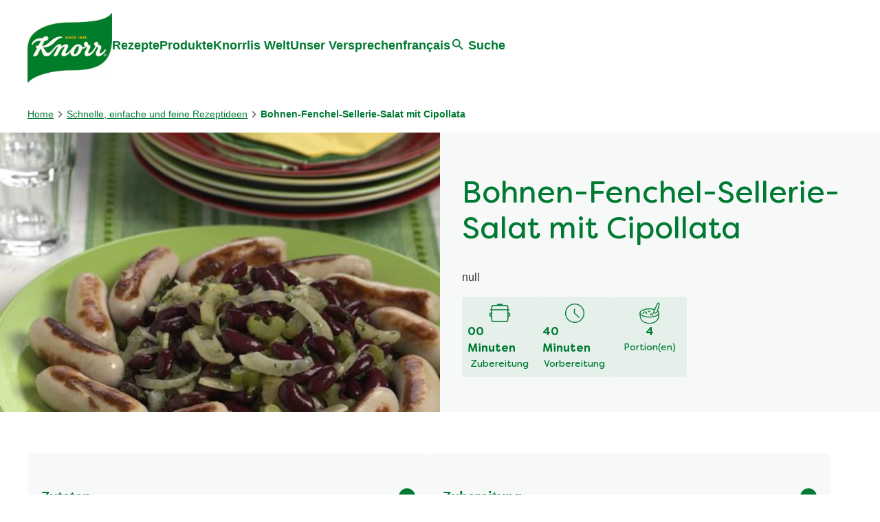

--- FILE ---
content_type: text/html; charset=UTF-8
request_url: https://www.knorr.com/ch/de/r/bohnenfenchelselleriesalat-mit-cipollata.html/163303
body_size: 55576
content:
<!doctype html>
<html lang="de-CH"> 
 <head> 
  <meta charset="UTF-8"> 
  <title>Bohnen-Fenchel-Sellerie-Salat mit Cipollata | Knorr Schweiz</title> 
  <meta name="description" content="Bohnen-Fenchel-Sellerie-Salat mit Cipollata - Feine Rezeptideen von Knorr für alle Anlässe - Knorr Schweiz"> 
  <meta name="template" content="knorr-blueprint-recipe-details"> 
  <meta name="viewport" content="width=device-width, initial-scale=1.0"> 
  <meta name="content-page-ref" content="1yF-pGjZCTL04JwuycdPVrXoIDlKt_YCSU36TTXCcBq5jgaqMe7uGPGj7GmYaVkARVErRu9ZN-W5O_LcCji3LA"/>
<link rel="canonical" href="https://www.knorr.com/ch/de/r/bohnen-fenchel-sellerie-salat-mit-cipollata.html/163303"> 
  <meta name="og:url" content="https://www.knorr.com/ch/de/r/bohnen-fenchel-sellerie-salat-mit-cipollata.html/163303"> 
  <meta name="og:title" content="Bohnen-Fenchel-Sellerie-Salat mit Cipollata | Knorr Schweiz"> 
  <meta name="og:site_name" content="knorr"> 
  <meta name="og:type" content="website"> 
  <meta name="og:description" content="Bohnen-Fenchel-Sellerie-Salat mit Cipollata - Feine Rezeptideen von Knorr für alle Anlässe - Knorr Schweiz"> 
  <meta name="og:image" content="https://assets.unileversolutions.com/recipes-v3/163303-default.jpg"> 
  <meta name="twitter:image" content="https://assets.unileversolutions.com/recipes-v3/163303-default.jpg"> 
  <meta name="re:recipeImageUrl" content="https://assets.unileversolutions.com/recipes-v3/163303-default.jpg"> 
  <meta name="twitter:card" content="summary"> 
  <meta name="twitter:url" content="https://www.knorr.com/ch/de/r/bohnen-fenchel-sellerie-salat-mit-cipollata.html/163303"> 
  <meta name="twitter:title" content="Bohnen-Fenchel-Sellerie-Salat mit Cipollata | Knorr Schweiz"> 
  <meta name="twitter:description" content="Bohnen-Fenchel-Sellerie-Salat mit Cipollata - Feine Rezeptideen von Knorr für alle Anlässe - Knorr Schweiz"> 
  <meta http-equiv="content-language" content="de"> 
  <meta name="fragment" content="!"> 
  <meta name="re:recipeId" content="163303"> 
  <meta name="re:recipeCategoryUrlWithDomain" content="https://www.knorr.com/ch/de/r/bohnen-fenchel-sellerie-salat-mit-cipollata.html/163303"> 
  <link rel="alternate" title="Produkte, Rezepte, Inspiration" hreflang="x-default" href="https://www.knorr.com/ch/de/home.html"> 
  <link rel="preload" as="script" href="https://cdn.cookielaw.org/consent/01930bc9-7147-79b4-bc0c-4f205b1ea0a6/OtAutoBlock.js" nonce="MTEyMDI3"> 
  <link rel="stylesheet" href="/etc.clientlibs/unilever/clientlibs/clientlib-base.lc-27d7eb7eaf184c602357ffa45aa62d3f-lc.min.css" type="text/css"> 
  <script src="https://cdn.cookielaw.org/consent/01930bc9-7147-79b4-bc0c-4f205b1ea0a6/OtAutoBlock.js" nonce="MTEyMDI3"></script> 
  <script nonce="MTEyMDI3">
          // Options for the observer (which mutations to observe).
          const launchObserverConfig = {childList: true, subtree: true};

          // Callback function to execute when mutations are observed.
          const checkLaunchScript = (mutationList, observer) => {
              let launchElement = document.getElementById('launch');
              if (launchElement) {
                  launchElement.onload = () => {
                      // Load otSDKStub.js.

                      var e = document.createElement("button"), t = document.getElementsByTagName("BODY")[0].getAttribute("data-domainId"), o = document.getElementsByTagName("BODY")[0].getAttribute("data-runmode"), n = document.getElementsByTagName("BODY")[0].getAttribute("data-optOut"); t != null && -1 < t.indexOf("-test") && (t = t.substr(0, t.indexOf("-test"))), e.className = "ot-sdk-show-settings", e.innerHTML = "cookie preferences here",e.id = "ot-sdk-btn", document.body.appendChild(e),t ? ((otSDKStubScript = document.createElement("script")).setAttribute("src", "https://cdn.cookielaw.org/scripttemplates/otSDKStub.js"), "true" == o ? otSDKStubScript.setAttribute("data-domain-script", t) : otSDKStubScript.setAttribute("data-domain-script", t + "-test"), otSDKStubScript.setAttribute("data-document-language", "true"), document.head.appendChild(otSDKStubScript), otSDKStubScript = document.createElement("script"), n = "true" === n ? document.createTextNode(function launchscript() { var t; if (a(), t = otIniGrps, otDomainGrps = JSON.parse(JSON.stringify(Optanon.GetDomainData().Groups)), otDeletedGrpIds = function (t, e) { t = (t = t.split(",")).filter(Boolean), e = (e = e.split(",")).filter(Boolean); for (var o = [], n = 0; n < t.length; n++)e.indexOf(t[n]) <= -1 && o.push(t[n]); return o }(t, OnetrustActiveGroups), 0 != otDeletedGrpIds.length && 0 != otDomainGrps.length) for (var e = 0; e < otDomainGrps.length; e++) { if ("" != otDomainGrps[e].CustomGroupId && otDeletedGrpIds.includes(otDomainGrps[e].CustomGroupId)) for (var o = 0; o < otDomainGrps[e].Cookies.length; o++)i(otDomainGrps[e].Cookies[o].Name); if (0 != otDomainGrps[e].Hosts.length) for (o = 0; o < otDomainGrps[e].Hosts.length; o++)if (otDeletedGrpIds.includes(otDomainGrps[e].Hosts[o].HostId) && 0 != otDomainGrps[e].Hosts[o].Cookies.length) for (var n = 0; n < otDomainGrps[e].Hosts[o].Cookies.length; n++)i(otDomainGrps[e].Hosts[o].Cookies[n].Name) } function a() { OptanonWrapperCount = "", otIniGrps = OnetrustActiveGroups } function i(t) { var e = ".unileversolutions.com", o = window.location.hostname; document.cookie = t + "=; Max-Age=-99999999; Path=/;Domain=" + o, document.cookie = t + "=; Max-Age=-99999999; Path=/;Domain=" + e, document.cookie = t + "=; Max-Age=-99999999; Path=/;", localStorage.removeItem(t), pathArray = window.location.pathname.split("/"); for (var n, a = 0; a < pathArray.length; a++)pathArray[a] && (n = pathArray.slice(0, a + 1).join("/"), document.cookie = t + "=; Max-Age=-99999999; Path=" + n + ";Domain=" + o, document.cookie = t + "=; Max-Age=-99999999; Path=" + n + ";Domain=" + e, document.cookie = t + "=; Max-Age=-99999999; Path=" + n + ";", document.cookie = t + "=; Max-Age=-99999999; Path=" + n + "/;Domain=" + o, document.cookie = t + "=; Max-Age=-99999999; Path=" + n + "/;Domain=" + e, document.cookie = t + "=; Max-Age=-99999999; Path=" + n + "/;") } a() }.toString()) : document.createTextNode("function OptanonWrapper() { }"), otSDKStubScript.append(n), document.head.appendChild(otSDKStubScript), window.addEventListener("DOMContentLoaded", function () { var t = document.getElementsByClassName("footer-onetrust-cookie-config_link"); footerOnetrustElemLength = t.length, footerOnetrustElemLength = (footerOnetrustElemLength ? ((t = t[footerOnetrustElemLength - 1]).classList.remove("hidden"), t.appendChild(e)) : (e.id = "ot-sdk-btn", document.body.appendChild(e)), document.head), new MutationObserver(function (t) { t.forEach(function (t) { t && "childList" === t.type && t.addedNodes[0] && "www-widgetapi-script" === t.addedNodes[0].id && "text/plain" === t.addedNodes[0].getAttribute("type") && (t.addedNodes[0].setAttribute("ot-data-ignore", ""), t.addedNodes[0].setAttribute("type", "text/javascript"), t.addedNodes[0].src = t.addedNodes[0].src ? t.addedNodes[0].src.split("youtube.com").join("youtube-nocookie.com") : "") }) }).observe(footerOnetrustElemLength, { childList: !0 }) }), window.addEventListener("oneTrustButtonDisplay", function () { document.body.appendChild(e) })) : console.log("ONETRUST Status: Your Domain not found in One Trust Domain Scan List")

                  };
                  observer.disconnect();
              }
          };

          // Create an observer instance linked to the callback function.
          const launchObserver = new MutationObserver(checkLaunchScript);

          // Start observing the target node for configured mutations.
          launchObserver.observe(document, launchObserverConfig);
        </script> <!--Making the datalyer script load in the async mode to resolve loading time mismatch issue between platform and launch.  --> 
  <script async src="/etc.clientlibs/core/wcm/components/commons/datalayer/v1/clientlibs/core.wcm.components.commons.datalayer.v1.lc-70264651675213ed7f7cc5a02a00f621-lc.min.js" nonce="MTEyMDI3"></script> 
  <script async src="/etc.clientlibs/unilever/clientlibs/clientlib-base.lc-d41d8cd98f00b204e9800998ecf8427e-lc.min.js" nonce="MTEyMDI3"></script> 
  <script nonce="MTEyMDI3">
      window.adobeDataLayer = window.adobeDataLayer || [];
	//Below piece of code to be removed once permanent fix is deployed
      var pageObj = JSON.parse("{\x22page\u002D852653b05b\x22:{\x22@type\x22:\x22unilever\/components\/blueprint\u002Drecipe\u002Dpage\x22,\x22repo:modifyDate\x22:\x222024\u002D05\u002D30T13:44:48Z\x22,\x22dc:title\x22:\x22Recipe page\x22,\x22xdm:template\x22:\x22\/conf\/knorr\/settings\/wcm\/templates\/knorr\u002Dblueprint\u002Drecipe\u002Ddetails\x22,\x22xdm:language\x22:\x22de\u002DCH\x22,\x22xdm:tags\x22:[],\x22repo:path\x22:\x22\/content\/knorr\/ch\/de\/home\/recipes\/recipe\u002Dpage.html\x22}}");
      Object.values(pageObj)[0]['@type'] = "unilever/components/page";
      var siteDataString = "{\x22country\x22:\x22ch\x22,\x22localBrand\x22:\x22knorr\x22,\x22brandCategory\x22:\x22Nutrition\x22,\x22aaReportSuite\x22:\x22\x22,\x22globalBrand\x22:\x22knorr\x22,\x22gaPropertyId\x22:\x22UA\u002D46806510\u002D1,G\u002D0D4ZTB2PL8,G\u002DK257S23T0D\x22,\x22language\x22:\x22de\x22,\x22siteType\x22:\x22AEM SaaS \x22}" || "{}";
      adobeDataLayer.push({
      site: JSON.parse(siteDataString),
      page: pageObj,
      event: 'cmp:show',
      eventInfo: {
      path: 'page.page\u002D852653b05b'
   }
   });
</script> 
  <script id="launch" data-src="https://assets.adobedtm.com/e6bd1902389a/939e6a51fa40/launch-a4f53028c175.min.js" async nonce="MTEyMDI3"></script> 
  <script type="text/javascript" data-ot-ignore src="/aemcs-monitor/knorr/ch/de/nr-rum.js" defer nonce="MTEyMDI3"></script> 
  <script type="text/javascript" nonce="MTEyMDI3">
        document.addEventListener("securitypolicyviolation", (e) => {
        newrelic.noticeError(e);
    });
    </script> 
  <script type="application/ld+json" nonce="MTEyMDI3">{
  "name": "Knorr Schweiz",
  "url": "https://www.knorr.com/ch/de/home.html",
  "logo": "https://assets.unileversolutions.com/v1/95062053.jpg",
  "@context": "http://schema.org",
  "@type": "Organization",
  "sameAs": [
    "https://www.instagram.com/knorrschweiz/",
    "https://www.youtube.com/user/knorrschweiz",
    "https://www.facebook.com/Knorr.ch/"
  ]
}</script> 
  <script type="application/ld+json" nonce="MTEyMDI3">
        {
  "@context": "https://schema.org",
  "@type": "BreadcrumbList",
  "itemListElement": [
    {
      "@type": "ListItem",
      "position": 1,
      "item": {
        "@id": "https://www.knorr.com/ch/de/home.html",
        "name": "Home"
      }
    },
    {
      "@type": "ListItem",
      "position": 2,
      "item": {
        "@id": "https://www.knorr.com/ch/de/rezepte.html",
        "name": "Schnelle, einfache und feine Rezeptideen"
      }
    },
    {
      "@type": "ListItem",
      "position": 3,
      "item": {
        "name": "Bohnen-Fenchel-Sellerie-Salat mit Cipollata"
      }
    }
  ]
}
    </script> 
  <style data-role="critical.css">
      .recipe-attributes-list li.recipe-attributes-item {width: 109px !important;}
.recipenutrients table.recipe-nutrients-list tbody th[scope=col] {
      display: table-cell !important;}
.recipe-nutrients-per-serve{text-align: end !important;}
    </style> 
  <link href="https://www.knorr.com/static/327ffd10d398092df599dede8bb8bc8454777ab0f144380201301c30137514f4/css/main.css" rel="stylesheet" type="text/css"> 
  <link href="https://www.knorr.com/static/327ffd10d398092df599dede8bb8bc8454777ab0f144380201301c30137514f4/resources/icons/favicon.ico" rel="icon" type="image/png"> 
  <meta name="store-config" content="{&quot;storeView&quot;:&quot;knorr_ch_de_BF0426_7611100400008&quot;,&quot;graphqlEndpoint&quot;:&quot;/api/graphql&quot;,&quot;graphqlMethod&quot;:&quot;GET&quot;,&quot;headers&quot;:{&quot;Product-Description-Primary-Attribute&quot;:&quot;retailerProductData/retailerLongProductDescription&quot;,&quot;Product-Title-Secondary-Attribute&quot;:&quot;productData/productName&quot;,&quot;Product-Description-Secondary-Attribute&quot;:&quot;productData/descriptionShort&quot;,&quot;assortment-code&quot;:&quot;BF0426&quot;,&quot;Store&quot;:&quot;knorr_ch_de_BF0426_7611100400008&quot;,&quot;Product-Title-Primary-Attribute&quot;:&quot;retailerProductData/retailer1VOTEcommerceTitle&quot;,&quot;asset-url-template&quot;:&quot;https%3A%2F%2Fassets.unileversolutions.com%2Fv1%2F%7B%7Basset-id%7D%7D.jpg%3Fim%3DAspectCrop%3D(400%2C400)%3BResize%3D(400%2C400)&quot;,&quot;ipgln-code&quot;:&quot;7611100400008&quot;},&quot;locale&quot;:&quot;de-CH&quot;,&quot;enableClientSidePriceLoading&quot;:false,&quot;storeRootUrl&quot;:&quot;/ch/de/home.html&quot;}"> 
  <style data-scope="global">/* Version=4.25.0,Timestamp=2026-01-08T15:03:13.475Z */.root.container,main.container{padding:0}header .container{padding:0 1rem}header .text{padding:0}.container.skip-to-content{height:0;overflow:hidden;padding:0}.container.skip-to-content .cmp-container{-webkit-box-align:center;-ms-flex-align:center;-webkit-box-pack:start;-ms-flex-pack:start;align-items:center;display:-webkit-box;display:-ms-flexbox;display:flex;-ms-flex-wrap:wrap;flex-wrap:wrap;gap:1rem;justify-content:flex-start;padding:1rem}@media screen and (max-width:767px){.container.skip-to-content .cmp-container{gap:0}.container.skip-to-content .cmp-container .text .cmp-text{margin-right:1rem}.container.skip-to-content .cmp-container .button .cmp-button.skip-hidden{border:0;font-size:0;height:0;padding:0;width:0}}.container.skip-to-content .cmp-container .text .cmp-text{padding:0}.container.skip-to-content .cmp-container .text .cmp-text p{margin:0}.container.skip-to-content .cmp-container .button{padding-bottom:0}.skip-links-visible .container.skip-to-content{height:auto}#Content{margin:auto;max-width:1440px}.cw-script{-webkit-box-flex:0!important;-ms-flex:0 0 0px!important;flex:0 0 0!important;height:0!important;width:0!important}.cmp-ul-sr-only,.sr-only{font-size:0}body.active-menu{overflow:hidden}body.active-menu main{opacity:0;-webkit-transition-delay:.25s;transition-delay:.25s;-webkit-transition-duration:.5s;transition-duration:.5s}body.has-overlay{overflow:hidden}header{background-color:transparent;margin-bottom:0!important;position:relative;top:0;z-index:101}header .text .cmp-text{background-color:#eee;max-width:100%;padding:.5rem 1rem}header .text .cmp-text p{margin:0;text-align:right}header .text .cmp-text a{-webkit-box-align:center;-ms-flex-align:center;-webkit-box-pack:end;-ms-flex-pack:end;align-items:center;color:#007a33;display:-webkit-box;display:-ms-flexbox;display:flex;font-size:.875rem;justify-content:flex-end;text-decoration:none}header .text .cmp-text a:after{background:url([data-uri]) 50%;background-size:contain;content:"";height:20px;width:20px}@media screen and (max-width:499px){header .text .cmp-text p{position:relative}header .text .cmp-text p a{-webkit-box-pack:start;-ms-flex-pack:start;justify-content:flex-start;margin-left:auto;margin-right:20px;max-width:125px;overflow:hidden;text-overflow:ellipsis;white-space:nowrap;width:-webkit-fit-content;width:-moz-fit-content;width:fit-content}header .text .cmp-text p a:after{position:absolute;right:0}}header #primary-header{-webkit-box-align:center;-ms-flex-align:center;-webkit-box-pack:start;-ms-flex-pack:start;align-items:center;background:transparent;display:-webkit-box;display:-ms-flexbox;display:flex;gap:3rem;height:140px;justify-content:flex-start;margin:auto;max-width:1200px;padding:0}.knorr-organic header #primary-header{-webkit-box-pack:justify;-ms-flex-pack:justify;justify-content:space-between}@media screen and (max-width:1024px){header #primary-header{-webkit-box-pack:justify;-ms-flex-pack:justify;gap:0;height:100px;justify-content:space-between}}header .tabimage.image{-webkit-box-pack:center;-ms-flex-pack:center;display:-webkit-box;display:-ms-flexbox;display:flex;justify-content:center}header .tabimage.image .cmp-image{z-index:1}header .tabimage.image .cmp-image img{aspect-ratio:auto 123/102.5;width:123px}@media screen and (max-width:1024px){header .tabimage.image .cmp-image img{aspect-ratio:auto 90/75;width:90px}header .tabimage.image{-webkit-box-ordinal-group:3;-ms-flex-order:2;order:2}}header .button.button-header-nav{-webkit-box-align:center;-ms-flex-align:center;-webkit-box-pack:start;-ms-flex-pack:start;-webkit-box-ordinal-group:2;-ms-flex-order:1;align-items:center;display:-webkit-box;display:-ms-flexbox;display:flex;justify-content:flex-start;order:1;padding:0;top:0}@media screen and (min-width:1025px){header .button.button-header-nav{display:none}}header .button.button-header-nav button{-webkit-box-orient:vertical;-webkit-box-direction:normal;-webkit-appearance:none;-moz-appearance:none;appearance:none;background-color:transparent;border:0;color:#007a33;-ms-flex-direction:column;flex-direction:column;font-size:1.125rem;font-weight:600;margin:0;padding:0;text-transform:none;-webkit-transition:color .5s;transition:color .5s}header .button.button-header-nav button:hover{background:transparent;border:0}header .button.button-header-nav button:before{background:url([data-uri]) 50%;content:"";height:1.5rem;-webkit-transition:background .5s;transition:background .5s;width:1.5rem}header .button.button-header-nav.menu-close button:before{background:url([data-uri]) 50%}@media screen and (max-width:1024px){header .searchinput.searchbar{-webkit-box-ordinal-group:4;-ms-flex-order:3;order:3}header .searchinput.searchbar .search-toggle:focus,header .searchinput.searchbar .search-toggle:hover{border-bottom:0}}header .top-nav{background:#eee;padding:.5rem 1rem}header .top-nav>.cmp-container{-webkit-box-align:center;-ms-flex-align:center;align-items:center;display:-webkit-box;display:-ms-flexbox;display:flex;-ms-flex-wrap:wrap;flex-wrap:wrap;gap:1rem}header .top-nav .text:first-child{-webkit-box-flex:1;-ms-flex:1;flex:1}header .top-nav .text .cmp-text{padding:0}header .top-nav .text #smartlabel-top-link.cmp-text a{-webkit-box-pack:start;-ms-flex-pack:start;font-size:0;justify-content:flex-start;margin:0}header .top-nav .text #smartlabel-top-link.cmp-text a:after{background:url([data-uri]) 50%;background-size:cover;content:"";height:21px;position:relative;width:92px}header .top-nav .text:nth-child(2)>.cmp-text>.nonLoggedIn{display:-webkit-box;display:-ms-flexbox;display:flex;-ms-flex-wrap:wrap;flex-wrap:wrap;gap:1rem}header .top-nav ul.cmp-languagenavigation__group{font-size:.875rem;list-style:none;margin:0;padding:0}body .modal-search{height:100%;max-width:unset;position:fixed;width:100%;z-index:10003}@font-face{font-display:swap;font-family:Filson Soft;font-style:normal;font-weight:400;src:url(https://www.knorr.com/static/327ffd10d398092df599dede8bb8bc8454777ab0f144380201301c30137514f4/resources/fonts/FilsonSoftRegular.eot);src:url(https://www.knorr.com/static/327ffd10d398092df599dede8bb8bc8454777ab0f144380201301c30137514f4/resources/fonts/FilsonSoftRegular.eot?#iefix) format("embedded-opentype"),url(https://www.knorr.com/static/327ffd10d398092df599dede8bb8bc8454777ab0f144380201301c30137514f4/resources/fonts/FilsonSoftRegular.woff2) format("woff2"),url(https://www.knorr.com/static/327ffd10d398092df599dede8bb8bc8454777ab0f144380201301c30137514f4/resources/fonts/FilsonSoftRegular.woff) format("woff"),url(https://www.knorr.com/static/327ffd10d398092df599dede8bb8bc8454777ab0f144380201301c30137514f4/resources/fonts/FilsonSoftRegular.ttf) format("truetype"),url(https://www.knorr.com/static/327ffd10d398092df599dede8bb8bc8454777ab0f144380201301c30137514f4/resources/fonts/FilsonSoftRegular.svg#FilsonSoftRegular) format("svg")}@font-face{font-display:swap;font-family:Filson Soft;font-style:normal;font-weight:700;src:url(https://www.knorr.com/static/327ffd10d398092df599dede8bb8bc8454777ab0f144380201301c30137514f4/resources/fonts/FilsonSoft-Bold.eot);src:url(https://www.knorr.com/static/327ffd10d398092df599dede8bb8bc8454777ab0f144380201301c30137514f4/resources/fonts/FilsonSoft-Bold.eot?#iefix) format("embedded-opentype"),url(https://www.knorr.com/static/327ffd10d398092df599dede8bb8bc8454777ab0f144380201301c30137514f4/resources/fonts/FilsonSoft-Bold.woff2) format("woff2"),url(https://www.knorr.com/static/327ffd10d398092df599dede8bb8bc8454777ab0f144380201301c30137514f4/resources/fonts/FilsonSoft-Bold.woff) format("woff"),url(https://www.knorr.com/static/327ffd10d398092df599dede8bb8bc8454777ab0f144380201301c30137514f4/resources/fonts/FilsonSoft-Bold.ttf) format("truetype"),url(https://www.knorr.com/static/327ffd10d398092df599dede8bb8bc8454777ab0f144380201301c30137514f4/resources/fonts/FilsonSoft-Bold.svg#FilsonSoft-Bold) format("svg")}@font-face{font-display:swap;font-family:LCD Solid;font-style:normal;font-weight:400;src:url(https://www.knorr.com/static/327ffd10d398092df599dede8bb8bc8454777ab0f144380201301c30137514f4/resources/fonts/LCDSolid.eot);src:url(https://www.knorr.com/static/327ffd10d398092df599dede8bb8bc8454777ab0f144380201301c30137514f4/resources/fonts/LCDSolid.eot?#iefix) format("embedded-opentype"),url(https://www.knorr.com/static/327ffd10d398092df599dede8bb8bc8454777ab0f144380201301c30137514f4/resources/fonts/LCDSolid.woff2) format("woff2"),url(https://www.knorr.com/static/327ffd10d398092df599dede8bb8bc8454777ab0f144380201301c30137514f4/resources/fonts/LCDSolid.woff) format("woff"),url(https://www.knorr.com/static/327ffd10d398092df599dede8bb8bc8454777ab0f144380201301c30137514f4/resources/fonts/LCDSolid.ttf) format("truetype"),url(https://www.knorr.com/static/327ffd10d398092df599dede8bb8bc8454777ab0f144380201301c30137514f4/resources/fonts/LCDSolid.svg#LCDSolid) format("svg")}@font-face{font-display:swap;font-family:Game Of Squids;font-style:normal;font-weight:400;src:url(https://www.knorr.com/static/327ffd10d398092df599dede8bb8bc8454777ab0f144380201301c30137514f4/resources/fonts/squid-games-fonts/GameOfSquids.eot);src:url(https://www.knorr.com/static/327ffd10d398092df599dede8bb8bc8454777ab0f144380201301c30137514f4/resources/fonts/squid-games-fonts/GameOfSquids.eot?#iefix) format("embedded-opentype"),url(https://www.knorr.com/static/327ffd10d398092df599dede8bb8bc8454777ab0f144380201301c30137514f4/resources/fonts/squid-games-fonts/GameOfSquids.woff2) format("woff2"),url(https://www.knorr.com/static/327ffd10d398092df599dede8bb8bc8454777ab0f144380201301c30137514f4/resources/fonts/squid-games-fonts/GameOfSquids.woff) format("woff"),url(https://www.knorr.com/static/327ffd10d398092df599dede8bb8bc8454777ab0f144380201301c30137514f4/resources/fonts/squid-games-fonts/GameOfSquids.ttf) format("truetype")}@font-face{font-display:swap;font-family:Remington Noiseless;font-style:normal;font-weight:400;src:url(https://www.knorr.com/static/327ffd10d398092df599dede8bb8bc8454777ab0f144380201301c30137514f4/resources/fonts/squid-games-fonts/RemingtonNoiseless.eot);src:url(https://www.knorr.com/static/327ffd10d398092df599dede8bb8bc8454777ab0f144380201301c30137514f4/resources/fonts/squid-games-fonts/RemingtonNoiseless.eot?#iefix) format("embedded-opentype"),url(https://www.knorr.com/static/327ffd10d398092df599dede8bb8bc8454777ab0f144380201301c30137514f4/resources/fonts/squid-games-fonts/RemingtonNoiseless.woff2) format("woff2"),url(https://www.knorr.com/static/327ffd10d398092df599dede8bb8bc8454777ab0f144380201301c30137514f4/resources/fonts/squid-games-fonts/RemingtonNoiseless.woff) format("woff"),url(https://www.knorr.com/static/327ffd10d398092df599dede8bb8bc8454777ab0f144380201301c30137514f4/resources/fonts/squid-games-fonts/RemingtonNoiseless.ttf) format("truetype")}@font-face{font-display:swap;font-family:Squid Game;font-style:normal;font-weight:400;src:url(https://www.knorr.com/static/327ffd10d398092df599dede8bb8bc8454777ab0f144380201301c30137514f4/resources/fonts/squid-games-fonts/SquidGame-Regular.eot);src:url(https://www.knorr.com/static/327ffd10d398092df599dede8bb8bc8454777ab0f144380201301c30137514f4/resources/fonts/squid-games-fonts/SquidGame-Regular.eot?#iefix) format("embedded-opentype"),url(https://www.knorr.com/static/327ffd10d398092df599dede8bb8bc8454777ab0f144380201301c30137514f4/resources/fonts/squid-games-fonts/SquidGame-Regular.woff2) format("woff2"),url(https://www.knorr.com/static/327ffd10d398092df599dede8bb8bc8454777ab0f144380201301c30137514f4/resources/fonts/squid-games-fonts/SquidGame-Regular.woff) format("woff"),url(https://www.knorr.com/static/327ffd10d398092df599dede8bb8bc8454777ab0f144380201301c30137514f4/resources/fonts/squid-games-fonts/SquidGame-Regular.ttf) format("truetype")}.globalnavigation.globalnavigation--normal .navigation-button__wrapper{display:none}.globalnavigation.globalnavigation--normal nav>ul.cmp-globalnavigation__group{-webkit-box-align:center;-ms-flex-align:center;-webkit-box-pack:center;-ms-flex-pack:center;align-items:center;-webkit-column-gap:2.5rem;-moz-column-gap:2.5rem;column-gap:2.5rem;display:-webkit-box;display:-ms-flexbox;display:flex;justify-content:center;list-style:none;padding:0}.globalnavigation.globalnavigation--normal nav>ul.cmp-globalnavigation__group button.mainLink{-webkit-box-align:center;-ms-flex-align:center;align-items:center;background:transparent;border:0;border-bottom:2px solid transparent;color:#007a33;display:-webkit-box;display:-ms-flexbox;display:flex;font-size:1.125rem;font-weight:600;margin-bottom:.5rem;padding:0;position:relative;-webkit-transition:color .5s;transition:color .5s}.globalnavigation.globalnavigation--normal nav>ul.cmp-globalnavigation__group button.mainLink:after{background:url([data-uri]) 50%;background-size:contain;content:"";height:1.5rem;transition:background .5s,transform .5s,-webkit-transform .5s;width:1.5rem}.globalnavigation.globalnavigation--normal nav>ul.cmp-globalnavigation__group .cmp-globalnavigation__item.cmp-globalnavigation__item--has-children{margin-bottom:0}@media screen and (max-width:1024px){.globalnavigation.globalnavigation--normal nav>ul.cmp-globalnavigation__group .cmp-globalnavigation__item.cmp-globalnavigation__item--has-children button.mainLink:after{-webkit-transform:rotate(-90deg);transform:rotate(-90deg)}.globalnavigation.globalnavigation--normal nav>ul.cmp-globalnavigation__group .cmp-globalnavigation__item.cmp-globalnavigation__item--has-children .navigationlinks{background:#fff;border-top:2px solid #007a33;height:calc(100vh - 100px);left:0;overflow:auto;position:absolute;top:0;-webkit-transform:translate(100%);transform:translate(100%);-webkit-transition:-webkit-transform .5s ease-in-out;transition:-webkit-transform .5s ease-in-out;transition:transform .5s ease-in-out;transition:transform .5s ease-in-out,-webkit-transform .5s ease-in-out;width:100%;z-index:2}.with-link-above .globalnavigation.globalnavigation--normal nav>ul.cmp-globalnavigation__group .cmp-globalnavigation__item.cmp-globalnavigation__item--has-children .navigationlinks{height:calc(100vh - 137px)}.globalnavigation.globalnavigation--normal nav>ul.cmp-globalnavigation__group .cmp-globalnavigation__item.cmp-globalnavigation__item--has-children .navigation-v2-sub-list__group.navigation-v2-item-list{background-color:#fff;display:block;left:0}.globalnavigation.globalnavigation--normal nav>ul.cmp-globalnavigation__group .cmp-globalnavigation__item.cmp-globalnavigation__item--has-children .navigation-v2-sub-list__group.navigation-v2-item-list a{color:#007a33}.globalnavigation.globalnavigation--normal nav>ul.cmp-globalnavigation__group .cmp-globalnavigation__item.cmp-globalnavigation__item--has-children .navigation-v2-sub-list__group.navigation-v2-item-list a:hover{color:#333}.globalnavigation.globalnavigation--normal nav>ul.cmp-globalnavigation__group .cmp-globalnavigation__item.cmp-globalnavigation__item--has-children.open-menu .navigationlinks{-webkit-transform:translate(0%);transform:translate(0%)}}@media screen and (min-width:1025px){.globalnavigation.globalnavigation--normal nav>ul.cmp-globalnavigation__group .cmp-globalnavigation__item.cmp-globalnavigation__item--has-children.open-menu button.mainLink,.globalnavigation.globalnavigation--normal nav>ul.cmp-globalnavigation__group .cmp-globalnavigation__item.cmp-globalnavigation__item--has-children:hover button.mainLink{border-bottom:2px solid #007a33}.globalnavigation.globalnavigation--normal nav>ul.cmp-globalnavigation__group .cmp-globalnavigation__item.cmp-globalnavigation__item--has-children.open-menu button.mainLink:after,.globalnavigation.globalnavigation--normal nav>ul.cmp-globalnavigation__group .cmp-globalnavigation__item.cmp-globalnavigation__item--has-children:hover button.mainLink:after{-webkit-transform:rotate(-180deg);transform:rotate(-180deg)}.globalnavigation.globalnavigation--normal nav>ul.cmp-globalnavigation__group .cmp-globalnavigation__item.cmp-globalnavigation__item--has-children.open-menu .navigation-v2-sub-list__group.navigation-v2-item-list,.globalnavigation.globalnavigation--normal nav>ul.cmp-globalnavigation__group .cmp-globalnavigation__item.cmp-globalnavigation__item--has-children:hover .navigation-v2-sub-list__group.navigation-v2-item-list{display:block}}.globalnavigation.globalnavigation--normal nav>ul.cmp-globalnavigation__group .cmp-globalnavigation__item{margin-bottom:.5rem;position:relative}@media screen and (max-width:1024px){.globalnavigation.globalnavigation--normal nav>ul.cmp-globalnavigation__group .cmp-globalnavigation__item{margin-bottom:0;position:static}}.globalnavigation.globalnavigation--normal nav>ul.cmp-globalnavigation__group .cmp-globalnavigation__item a{border-bottom:2px solid transparent;color:#007a33;font-size:1.125rem;font-weight:600;text-decoration:none;-webkit-transition:color .5s;transition:color .5s}.globalnavigation.globalnavigation--normal nav>ul.cmp-globalnavigation__group .cmp-globalnavigation__item a:focus,.globalnavigation.globalnavigation--normal nav>ul.cmp-globalnavigation__group .cmp-globalnavigation__item a:hover{border-bottom:2px solid #007a33}.knorr-organic .globalnavigation.globalnavigation--normal nav>ul.cmp-globalnavigation__group .cmp-globalnavigation__item a{-webkit-box-align:center;-ms-flex-align:center;-webkit-box-orient:vertical;-webkit-box-direction:normal;align-items:center;color:#303030;display:-webkit-box;display:-ms-flexbox;display:flex;-ms-flex-direction:column;flex-direction:column}.knorr-organic .globalnavigation.globalnavigation--normal nav>ul.cmp-globalnavigation__group .cmp-globalnavigation__item:first-child a:before{background:url([data-uri]) 50%;background-repeat:no-repeat;background-size:contain;content:"";height:50px;width:50px}.knorr-organic .globalnavigation.globalnavigation--normal nav>ul.cmp-globalnavigation__group .cmp-globalnavigation__item:first-child a:after{background:#979797;content:"";height:100%;position:absolute;right:-1.25rem;width:2px}.knorr-organic .globalnavigation.globalnavigation--normal nav>ul.cmp-globalnavigation__group .cmp-globalnavigation__item:last-child a:before{background:url([data-uri]) 50%;background-repeat:no-repeat;background-size:contain;content:"";height:50px;width:50px}.globalnavigation.globalnavigation--normal nav>ul.cmp-globalnavigation__group .navigation-v2-item-list__group{list-style:none;padding:0}.globalnavigation.globalnavigation--normal nav>ul.cmp-globalnavigation__group .navigation-v2-item-list__group .navigation-v2-sub-list__group.navigation-v2-item-list{background-color:#007a33;border-radius:0;display:none;left:-1rem;list-style:none;min-width:100%;padding:0;position:absolute;width:-webkit-max-content;width:-moz-max-content;width:max-content;z-index:2}.globalnavigation.globalnavigation--normal nav>ul.cmp-globalnavigation__group .navigation-v2-item-list__group .navigation-v2-sub-list__group.navigation-v2-item-list a{color:#fff;display:block;padding:.75rem 1.25rem}@media screen and (max-width:1024px){.globalnavigation.globalnavigation--normal nav>ul.cmp-globalnavigation__group .navigation-v2-item-list__group .navigation-v2-sub-list__group.navigation-v2-item-list a{padding:1rem}}.globalnavigation.globalnavigation--normal nav>ul.cmp-globalnavigation__group .navigation-v2-item-list__group .navigation-v2-sub-list__group.navigation-v2-item-list a:focus,.globalnavigation.globalnavigation--normal nav>ul.cmp-globalnavigation__group .navigation-v2-item-list__group .navigation-v2-sub-list__group.navigation-v2-item-list a:hover{color:#ffd32e}@media screen and (max-width:1024px){.globalnavigation.globalnavigation--normal nav{background:#fff;border-top:2px solid #007a33;height:calc(100vh - 100px)}.with-link-above .globalnavigation.globalnavigation--normal nav{height:calc(100vh - 137px)}}.globalnavigation.globalnavigation--normal .cmp-globalnavigation .button-global-nav-close{display:none}.globalnavigation.globalnavigation--normal .button-back-nav .cmp-button{background:transparent;border:0;color:#007a33;font-size:1rem;font-weight:600;gap:.25rem;padding:1rem;text-transform:none}.globalnavigation.globalnavigation--normal .button-back-nav .cmp-button:hover{background:transparent}.globalnavigation.globalnavigation--normal .button-back-nav .cmp-button:before{background:url([data-uri]) 50%;background-repeat:no-repeat;background-size:cover;content:"";height:1.5rem;width:.75rem}@media screen and (max-width:1024px){.globalnavigation.globalnavigation--normal{background:transparent;left:0;overflow:hidden;position:fixed;top:100px;-webkit-transform:translate(-100%);transform:translate(-100%);-webkit-transition:-webkit-transform .5s ease-in-out;transition:-webkit-transform .5s ease-in-out;transition:transform .5s ease-in-out;transition:transform .5s ease-in-out,-webkit-transform .5s ease-in-out;width:100%;z-index:1000}.with-link-above .globalnavigation.globalnavigation--normal{top:137px}.globalnavigation.globalnavigation--normal.active{-webkit-transform:translate(0%);transform:translate(0%)}.globalnavigation.globalnavigation--normal .navigation-button__wrapper{display:block;padding:0}.globalnavigation.globalnavigation--normal .navigation-button__wrapper .cmp-container{display:-webkit-box;display:-ms-flexbox;display:flex;width:100%}.globalnavigation.globalnavigation--normal nav>ul.cmp-globalnavigation__group{display:block;margin:0;padding:0}.globalnavigation.globalnavigation--normal nav>ul.cmp-globalnavigation__group .cmp-globalnavigation__item{border:0;min-width:100%;padding:0;width:100%}.globalnavigation.globalnavigation--normal nav>ul.cmp-globalnavigation__group .cmp-globalnavigation__item a{background:none;border:0;display:inline-block;padding:1rem;text-align:left;text-decoration:none;-webkit-transition:color .5s ease;transition:color .5s ease;width:100%}.globalnavigation.globalnavigation--normal nav>ul.cmp-globalnavigation__group .cmp-globalnavigation__item a:hover{border-bottom:0;color:#333}.globalnavigation.globalnavigation--normal nav>ul.cmp-globalnavigation__group button.mainLink{-webkit-box-pack:justify;-ms-flex-pack:justify;border:0;justify-content:space-between;line-height:1.5;margin:0;padding:1rem;-webkit-transition:color .5s ease;transition:color .5s ease;width:100%}.globalnavigation.globalnavigation--normal nav>ul.cmp-globalnavigation__group button.mainLink:hover{color:#333}}@media screen and (min-width:1025px){.globalnavigation.globalnavigation--normal.wide-sub-nav,.globalnavigation.globalnavigation--normal.wide-sub-nav>.cmp-tabs.cmp-globalnavigation,.globalnavigation.globalnavigation--normal.wide-sub-nav>.cmp-tabs.cmp-globalnavigation>nav{height:100%}.globalnavigation.globalnavigation--normal.wide-sub-nav nav>ul.cmp-globalnavigation__group{-webkit-box-align:center;-ms-flex-align:center;align-items:center;height:100%;margin:0}}.globalnavigation.globalnavigation--normal.wide-sub-nav nav>ul.cmp-globalnavigation__group .cmp-globalnavigation__item{position:static}@media screen and (min-width:1025px){.globalnavigation.globalnavigation--normal.wide-sub-nav nav>ul.cmp-globalnavigation__group .cmp-globalnavigation__item.cmp-globalnavigation__item--has-children{display:-webkit-box;display:-ms-flexbox;display:flex;height:100%}.globalnavigation.globalnavigation--normal.wide-sub-nav nav>ul.cmp-globalnavigation__group .cmp-globalnavigation__item.cmp-globalnavigation__item--has-children>div[role=tabpanel]{width:0}}.globalnavigation.globalnavigation--normal.wide-sub-nav nav>ul.cmp-globalnavigation__group .cmp-globalnavigation__item.cmp-globalnavigation__item--has-children.active button.mainLink,.globalnavigation.globalnavigation--normal.wide-sub-nav nav>ul.cmp-globalnavigation__group .cmp-globalnavigation__item.cmp-globalnavigation__item--has-children.open-menu button.mainLink,.globalnavigation.globalnavigation--normal.wide-sub-nav nav>ul.cmp-globalnavigation__group .cmp-globalnavigation__item.cmp-globalnavigation__item--has-children:hover button.mainLink{border-bottom:0}@media screen and (min-width:1025px){.globalnavigation.globalnavigation--normal.wide-sub-nav nav>ul.cmp-globalnavigation__group .cmp-globalnavigation__item.cmp-globalnavigation__item--has-children.active button.mainLink:before,.globalnavigation.globalnavigation--normal.wide-sub-nav nav>ul.cmp-globalnavigation__group .cmp-globalnavigation__item.cmp-globalnavigation__item--has-children.open-menu button.mainLink:before,.globalnavigation.globalnavigation--normal.wide-sub-nav nav>ul.cmp-globalnavigation__group .cmp-globalnavigation__item.cmp-globalnavigation__item--has-children:hover button.mainLink:before{background:#007a33;content:"";height:2px;left:0;position:absolute;top:60%;width:98%}.globalnavigation.globalnavigation--normal.wide-sub-nav nav>ul.cmp-globalnavigation__group .cmp-globalnavigation__item.cmp-globalnavigation__item--has-children.active .navigation-v2-sub-list__group.navigation-v2-item-list,.globalnavigation.globalnavigation--normal.wide-sub-nav nav>ul.cmp-globalnavigation__group .cmp-globalnavigation__item.cmp-globalnavigation__item--has-children.open-menu .navigation-v2-sub-list__group.navigation-v2-item-list,.globalnavigation.globalnavigation--normal.wide-sub-nav nav>ul.cmp-globalnavigation__group .cmp-globalnavigation__item.cmp-globalnavigation__item--has-children:hover .navigation-v2-sub-list__group.navigation-v2-item-list{background:#fff;display:-webkit-box;display:-ms-flexbox;display:flex;-ms-flex-wrap:wrap;flex-wrap:wrap;left:0;max-width:100%;top:100%}.globalnavigation.globalnavigation--normal.wide-sub-nav nav>ul.cmp-globalnavigation__group .cmp-globalnavigation__item.cmp-globalnavigation__item--has-children.active .navigation-v2-sub-list__group.navigation-v2-item-list a,.globalnavigation.globalnavigation--normal.wide-sub-nav nav>ul.cmp-globalnavigation__group .cmp-globalnavigation__item.cmp-globalnavigation__item--has-children.open-menu .navigation-v2-sub-list__group.navigation-v2-item-list a,.globalnavigation.globalnavigation--normal.wide-sub-nav nav>ul.cmp-globalnavigation__group .cmp-globalnavigation__item.cmp-globalnavigation__item--has-children:hover .navigation-v2-sub-list__group.navigation-v2-item-list a{color:#007a33}.globalnavigation.globalnavigation--normal.wide-sub-nav nav>ul.cmp-globalnavigation__group .cmp-globalnavigation__item.cmp-globalnavigation__item--has-children.active .navigation-v2-sub-list__group.navigation-v2-item-list a:hover,.globalnavigation.globalnavigation--normal.wide-sub-nav nav>ul.cmp-globalnavigation__group .cmp-globalnavigation__item.cmp-globalnavigation__item--has-children.open-menu .navigation-v2-sub-list__group.navigation-v2-item-list a:hover,.globalnavigation.globalnavigation--normal.wide-sub-nav nav>ul.cmp-globalnavigation__group .cmp-globalnavigation__item.cmp-globalnavigation__item--has-children:hover .navigation-v2-sub-list__group.navigation-v2-item-list a:hover{border:0}}@media screen and (max-width:1024px){.globalnavigation.globalnavigation--normal.wide-sub-nav nav>ul.cmp-globalnavigation__group .cmp-globalnavigation__item.cmp-globalnavigation__item--has-children .navigation-v2-sub-list__group.navigation-v2-item-list{-webkit-box-orient:vertical;-webkit-box-direction:normal;display:-webkit-box;display:-ms-flexbox;display:flex;-ms-flex-direction:column;flex-direction:column;-ms-flex-wrap:wrap;flex-wrap:wrap;width:100%}}@media screen and (min-width:1025px){.globalnavigation.globalnavigation--normal.wide-sub-nav nav>ul.cmp-globalnavigation__group .cmp-globalnavigation__item.cmp-globalnavigation__item--has-children .navigation-v2-sub-list__group.navigation-v2-item-list li.navigation-v2-item-list-item.navigation-v2-item-list-item--level-0{position:relative;width:calc(16.66% - 1rem)}.globalnavigation.globalnavigation--normal.wide-sub-nav nav>ul.cmp-globalnavigation__group .cmp-globalnavigation__item.cmp-globalnavigation__item--has-children .navigation-v2-sub-list__group.navigation-v2-item-list li.navigation-v2-item-list-item.navigation-v2-item-list-item--level-0 button.navigation-v2-item-list-item-link.navigation-v2-item-list-item{display:none}}.globalnavigation.globalnavigation--normal.wide-sub-nav nav>ul.cmp-globalnavigation__group .cmp-globalnavigation__item.cmp-globalnavigation__item--has-children .navigation-v2-sub-list__group.navigation-v2-item-list li.navigation-v2-item-list-item.navigation-v2-item-list-item--level-0 .navigation-v2-sub-list__body{-webkit-box-orient:vertical;-webkit-box-direction:normal;display:-webkit-box;display:-ms-flexbox;display:flex;-ms-flex-direction:column;flex-direction:column}.globalnavigation.globalnavigation--normal.wide-sub-nav nav>ul.cmp-globalnavigation__group .cmp-globalnavigation__item.cmp-globalnavigation__item--has-children .navigation-v2-sub-list__group.navigation-v2-item-list li.navigation-v2-item-list-item.navigation-v2-item-list-item--level-0 ul.navigation-v2-sub-list__group.navigation-v2-item-parent-link.navigation-link-top-border{list-style:none;padding:0}@media screen and (min-width:1025px){.globalnavigation.globalnavigation--normal.wide-sub-nav nav>ul.cmp-globalnavigation__group .cmp-globalnavigation__item.cmp-globalnavigation__item--has-children .navigation-v2-sub-list__group.navigation-v2-item-list li.navigation-v2-item-list-item.navigation-v2-item-list-item--level-0 ul.navigation-v2-sub-list__group.navigation-v2-item-parent-link.navigation-link-top-border a{font-size:1.25rem}}.globalnavigation.globalnavigation--normal.wide-sub-nav nav>ul.cmp-globalnavigation__group .cmp-globalnavigation__item.cmp-globalnavigation__item--has-children .navigation-v2-sub-list__group.navigation-v2-item-list li.navigation-v2-item-list-item.navigation-v2-item-list-item--level-0 ul.navigation-v2-sub-list__group.navigation-v2-item-list{-webkit-box-orient:vertical;-webkit-box-direction:normal;-ms-flex-direction:column;flex-direction:column;gap:0;max-width:100%;padding:0 0 0 .75rem;position:relative;top:unset}.globalnavigation.globalnavigation--normal.wide-sub-nav nav>ul.cmp-globalnavigation__group .cmp-globalnavigation__item.cmp-globalnavigation__item--has-children .navigation-v2-sub-list__group.navigation-v2-item-list li.navigation-v2-item-list-item.navigation-v2-item-list-item--level-0 ul.navigation-v2-sub-list__group.navigation-v2-item-list a{font-weight:500}@media screen and (max-width:1024px){.globalnavigation.globalnavigation--normal.wide-sub-nav nav>ul.cmp-globalnavigation__group .cmp-globalnavigation__item.cmp-globalnavigation__item--has-children .navigation-v2-sub-list__group.navigation-v2-item-list li.navigation-v2-item-list-item.navigation-v2-item-list-item--level-0{display:-webkit-box;display:-ms-flexbox;display:flex;-ms-flex-wrap:nowrap;flex-wrap:nowrap;width:100%}.globalnavigation.globalnavigation--normal.wide-sub-nav nav>ul.cmp-globalnavigation__group .cmp-globalnavigation__item.cmp-globalnavigation__item--has-children .navigation-v2-sub-list__group.navigation-v2-item-list li.navigation-v2-item-list-item.navigation-v2-item-list-item--level-0>button.navigation-v2-item-list-item-link.navigation-v2-item-list-item{-webkit-box-align:center;-ms-flex-align:center;-webkit-box-pack:justify;-ms-flex-pack:justify;align-items:center;background:transparent;border:0;color:#007a33;display:-webkit-box;display:-ms-flexbox;display:flex;-ms-flex-wrap:wrap;flex-wrap:wrap;font-size:1.125rem;font-weight:600;gap:.25rem;justify-content:space-between;line-height:1.5;padding:1rem;text-transform:none}.globalnavigation.globalnavigation--normal.wide-sub-nav nav>ul.cmp-globalnavigation__group .cmp-globalnavigation__item.cmp-globalnavigation__item--has-children .navigation-v2-sub-list__group.navigation-v2-item-list li.navigation-v2-item-list-item.navigation-v2-item-list-item--level-0>button.navigation-v2-item-list-item-link.navigation-v2-item-list-item:after{background:url([data-uri]) 50%;background-size:contain;content:"";height:1.5rem;-webkit-transform:rotate(-90deg);transform:rotate(-90deg);transition:background .5s,transform .5s,-webkit-transform .5s;width:1.5rem}.globalnavigation.globalnavigation--normal.wide-sub-nav nav>ul.cmp-globalnavigation__group .cmp-globalnavigation__item.cmp-globalnavigation__item--has-children .navigation-v2-sub-list__group.navigation-v2-item-list li.navigation-v2-item-list-item.navigation-v2-item-list-item--level-0>.navigation-v2-sub-list__body,.globalnavigation.globalnavigation--normal.wide-sub-nav nav>ul.cmp-globalnavigation__group .cmp-globalnavigation__item.cmp-globalnavigation__item--has-children .navigation-v2-sub-list__group.navigation-v2-item-list li.navigation-v2-item-list-item.navigation-v2-item-list-item--level-0>button.navigation-v2-item-list-item-link.navigation-v2-item-list-item{-webkit-box-flex:0;-ms-flex:0 0 100%;flex:0 0 100%}.globalnavigation.globalnavigation--normal.wide-sub-nav nav>ul.cmp-globalnavigation__group .cmp-globalnavigation__item.cmp-globalnavigation__item--has-children .navigation-v2-sub-list__group.navigation-v2-item-list li.navigation-v2-item-list-item.navigation-v2-item-list-item--level-0>.navigation-v2-sub-list__body{height:0;overflow:hidden}.globalnavigation.globalnavigation--normal.wide-sub-nav nav>ul.cmp-globalnavigation__group .cmp-globalnavigation__item.cmp-globalnavigation__item--has-children .navigation-v2-sub-list__group.navigation-v2-item-list li.navigation-v2-item-list-item.navigation-v2-item-list-item--level-0.active-submenu{-webkit-box-ordinal-group:0;-ms-flex-order:-1;height:100vh;order:-1}.globalnavigation.globalnavigation--normal.wide-sub-nav nav>ul.cmp-globalnavigation__group .cmp-globalnavigation__item.cmp-globalnavigation__item--has-children .navigation-v2-sub-list__group.navigation-v2-item-list li.navigation-v2-item-list-item.navigation-v2-item-list-item--level-0.active-submenu>button.navigation-v2-item-list-item-link.navigation-v2-item-list-item{height:-webkit-fit-content;height:-moz-fit-content;height:fit-content}.globalnavigation.globalnavigation--normal.wide-sub-nav nav>ul.cmp-globalnavigation__group .cmp-globalnavigation__item.cmp-globalnavigation__item--has-children .navigation-v2-sub-list__group.navigation-v2-item-list li.navigation-v2-item-list-item.navigation-v2-item-list-item--level-0.active-submenu>.navigation-v2-sub-list__body.navigation-si-wrap-active{background:#fff;height:-webkit-fit-content;height:-moz-fit-content;height:fit-content;margin-left:-100%;margin-top:-55px;-webkit-transition:margin-left .5s;transition:margin-left .5s;z-index:0}}.search-toggle{-webkit-box-align:end;-ms-flex-align:end;-webkit-box-orient:horizontal;-webkit-box-direction:normal;-webkit-box-pack:center;-ms-flex-pack:center;align-items:flex-end;background-color:transparent;border:0;border-bottom:2px solid transparent;border-radius:0;cursor:pointer;display:-webkit-box;display:-ms-flexbox;display:flex;-ms-flex-direction:row;flex-direction:row;font-size:1.125rem;font-weight:600;justify-content:center;margin-bottom:.5rem;padding:0}.search-toggle .search-toggle-text{color:#007a33;-webkit-transition:color .5s;transition:color .5s}.search-toggle .search-toggle-icon{background:url([data-uri]) 50%;background-size:contain;height:22px;-webkit-transition:background .5s;transition:background .5s;width:22px}@media screen and (max-width:1024px){.search-toggle .search-toggle-icon{height:24px;width:24px}}.search-toggle .search-toggle-text{margin-left:.25rem}@media screen and (max-width:1024px){.search-toggle .search-toggle-text{line-height:1;margin-left:0}}.search-toggle:focus,.search-toggle:hover{border-bottom:2px solid #007a33}@media screen and (max-width:1024px){.search-toggle{-webkit-box-align:center;-ms-flex-align:center;-webkit-box-orient:vertical;-webkit-box-direction:normal;-webkit-box-pack:center;-ms-flex-pack:center;align-items:center;border-bottom:0;-ms-flex-direction:column;flex-direction:column;justify-content:center;margin-bottom:0}}.modal-search{background-color:#fff;display:none;height:100vh;left:0;max-width:1440px;padding:3rem 1rem;position:absolute;right:0;top:0;width:100vw;z-index:2}.modal-search .modal-header{-webkit-box-pack:end;-ms-flex-pack:end;display:-webkit-box;display:-ms-flexbox;display:flex;justify-content:flex-end;margin:auto;max-width:900px;position:relative}.modal-search .modal-header .modal-overlay-close{-webkit-box-align:center;-ms-flex-align:center;align-items:center;background-color:transparent;border:0;color:#000;display:-webkit-box;display:-ms-flexbox;display:flex;padding:0}@media screen and (max-width:767px){.modal-search .modal-header .modal-overlay-close{margin-bottom:1rem}}.modal-search .modal-header .modal-overlay-close .search-close-text{-webkit-box-ordinal-group:2;-ms-flex-order:1;font-size:.875rem;font-weight:500;order:1}@media screen and (min-width:1025px){.modal-search .modal-header .modal-overlay-close .search-close-text{text-transform:uppercase}}.modal-search .modal-header .modal-overlay-close .search-close-icon{-webkit-box-ordinal-group:3;-ms-flex-order:2;background:url([data-uri]) 50%;background-size:contain;height:1.25rem;order:2;width:1.25rem}.modal-search .modal-body{margin:auto;max-width:900px;padding:0}.modal-search .modal-body .searchbar-container{margin:0;width:inherit}.modal-search .modal-body .searchbar-container .search-bar{border:0;display:inline-block;position:relative;width:100%}.modal-search .modal-body .searchbar-container .search-bar .search-headline{display:block;font-size:1.25rem;margin-bottom:1rem;margin-top:2rem;padding:0;position:relative}.modal-search .modal-body .searchbar-container .search-bar input{background:#fff;border:1px solid #007a33;border-radius:0;-webkit-box-shadow:none;box-shadow:none;color:#333;font-size:1rem;height:46px;margin:0;outline:0;padding:0 3.5rem 0 1rem;text-align:left;width:calc(100% - 8rem)}@media screen and (max-width:767px){.modal-search .modal-body .searchbar-container .search-bar input{width:calc(100% - 2.875rem)}}.modal-search .modal-body .searchbar-container .search-bar input:active,.modal-search .modal-body .searchbar-container .search-bar input:focus,.modal-search .modal-body .searchbar-container .search-bar input:focus-visible{border:3px solid #007a33;outline:auto #6f0;outline-offset:.25rem}.modal-search .modal-body .searchbar-container .search-bar hr{display:none}.modal-search .modal-body .searchbar-container .search-bar .search-bar-btn-handler{-webkit-box-align:center;-ms-flex-align:center;-webkit-box-orient:horizontal;-webkit-box-direction:normal;-webkit-box-pack:center;-ms-flex-pack:center;align-items:center;background-color:#007a33;border:0;border-radius:0;bottom:0;color:#fff;cursor:pointer;display:-webkit-box;display:-ms-flexbox;display:flex;-ms-flex-direction:row;flex-direction:row;font-size:inherit;height:46px;justify-content:center;margin:0;padding:0;position:absolute;right:0;-webkit-transition:color .5s,background-color .5s;transition:color .5s,background-color .5s;width:8rem}@media screen and (max-width:767px){.modal-search .modal-body .searchbar-container .search-bar .search-bar-btn-handler{font-size:0;width:2.875rem}.modal-search .modal-body .searchbar-container .search-bar .search-bar-btn-handler:before{margin-right:0}}.modal-search .modal-body .searchbar-container .search-bar .search-bar-btn-handler:before{background:url([data-uri]) 50%;background-size:contain;content:"";height:1.25rem;-webkit-transition:background .5s;transition:background .5s;width:1.25rem}.modal-search .modal-body .searchbar-container .search-bar .search-bar-btn-handler:focus,.modal-search .modal-body .searchbar-container .search-bar .search-bar-btn-handler:hover{background-color:#ffd32e;color:#333}.modal-search .modal-body .searchbar-container .search-bar .search-bar-btn-handler:focus:before,.modal-search .modal-body .searchbar-container .search-bar .search-bar-btn-handler:hover:before{background:url([data-uri]) 50%;background-size:contain}.modal-search .modal-body .searchbar-container .search-bar .search-bar-btn-clear{-webkit-box-align:center;-ms-flex-align:center;align-items:center;background:transparent;border:0;bottom:0;display:-webkit-box;display:-ms-flexbox;display:flex;font-size:0;height:46px;margin:0;padding:0;position:absolute;right:10rem;width:1.6rem}.modal-search .modal-body .searchbar-container .search-bar .search-bar-btn-clear:before{background:url([data-uri]) 50%;background-size:contain;content:"";display:-webkit-box;display:-ms-flexbox;display:flex;height:1.25rem;width:1.25rem}@media screen and (max-width:767px){.modal-search .modal-body .searchbar-container .search-bar .search-bar-btn-clear{right:4.75rem}}.modal-search .modal-body .searchbar-container .search-bar .search-bar-btn-handler-voice-to-text.search-bar-btn-handler-voice-to-text-pop-up{background:transparent;border:0;bottom:0;font-size:0;height:46px;margin:0;padding:0;position:absolute;right:8.5rem;width:1.6rem}@media screen and (max-width:767px){.modal-search .modal-body .searchbar-container .search-bar .search-bar-btn-handler-voice-to-text.search-bar-btn-handler-voice-to-text-pop-up{right:3.25rem}}.modal-search .modal-body .searchbar-container .search-bar .search-bar-btn-handler-voice-to-text.search-bar-btn-handler-voice-to-text-pop-up .search-mic-icon{background:url([data-uri]) 50%;background-size:contain;content:"";display:-webkit-box;display:-ms-flexbox;display:flex;height:1.25rem;width:1.25rem}.modal-search .modal-body .searchbar-container .search-bar .search-bar-btn-handler-voice-to-text.search-bar-btn-handler-voice-to-text-pop-up.listening .search-mic-icon{-webkit-animation:scaleAnimation 1s infinite alternate;animation:scaleAnimation 1s infinite alternate;background:url([data-uri]) 50%;background-size:contain}@-webkit-keyframes scaleAnimation{0%{-webkit-transform:scale(1);transform:scale(1)}to{-webkit-transform:scale(1.3);transform:scale(1.3)}}@keyframes scaleAnimation{0%{-webkit-transform:scale(1);transform:scale(1)}to{-webkit-transform:scale(1.3);transform:scale(1.3)}}.modal-search .modal-body .searchbar-container .searchbar-result-container-wrapper{padding:1rem}.modal-search .modal-body .searchbar-container .searchbar-result-container-wrapper .searchbar-itemTitle{color:#007a33;cursor:pointer;line-height:2;text-decoration:underline;-webkit-transition:color .5s;transition:color .5s}.modal-search .modal-body .searchbar-container .searchbar-result-container-wrapper .searchbar-itemTitle:hover{color:#333}.modal-search .modal-body .searchbar-container .searchbar-result-container-wrapper span.reader-search{display:block;font-size:0;padding-bottom:2.5rem}.search-input-only{padding:0 1rem 3.75rem}.search-input-only .searchbar-button{display:none}.search-input-only .modal-search{display:block;height:auto;position:relative;width:100%;z-index:auto}.search-input-only .modal-search .modal-body .searchbar-container .search-bar .search-headline,.search-input-only .modal-search .modal-header,.search-input-only .modal-search .searchbar-result-container-wrapper{display:none}.search-input-only .modal-search .modal-body{max-width:880px}.search-input-only .modal-search .modal-body .searchbar-container .search-bar{border-radius:5px;-webkit-box-shadow:-2px 4px 8px 0 rgba(0,0,0,.15);box-shadow:-2px 4px 8px 0 rgba(0,0,0,.15)}.search-input-only .modal-search .modal-body .searchbar-container .search-bar input{border:1px solid transparent;border-radius:5px 0 0 5px;font-size:1.25rem;height:80px}.search-input-only .modal-search .modal-body .searchbar-container .search-bar input:active,.search-input-only .modal-search .modal-body .searchbar-container .search-bar input:focus{border:3px solid #007a33}@media screen and (max-width:991px){.search-input-only .modal-search .modal-body .searchbar-container .search-bar input{font-size:1rem}}@media screen and (max-width:767px){.search-input-only .modal-search .modal-body .searchbar-container .search-bar input{padding-right:3rem;width:calc(100% - 3.75rem)}}.search-input-only .modal-search .modal-body .searchbar-container .search-bar .search-bar-btn-handler{-webkit-box-pack:space-evenly;-ms-flex-pack:space-evenly;border-radius:0 5px 5px 0;display:-webkit-box;display:-ms-flexbox;display:flex;font-size:1.25rem;height:80px;justify-content:space-evenly;width:133px}@media screen and (max-width:767px){.search-input-only .modal-search .modal-body .searchbar-container .search-bar .search-bar-btn-handler{font-size:0;width:60px}}.search-input-only .modal-search .modal-body .searchbar-container .search-bar .search-bar-btn-handler:before{height:1.5rem;width:1.5rem}@media screen and (max-width:767px){.search-input-only .modal-search .modal-body .searchbar-container .search-bar .search-bar-btn-handler:before{height:2.5rem;width:2.5rem}}.search-input-only .modal-search .modal-body .searchbar-container .search-bar .search-bar-btn-clear{display:none;height:80px}@media screen and (max-width:767px){.search-input-only .modal-search .modal-body .searchbar-container .search-bar .search-bar-btn-clear{right:5.25rem}}.search-input-only .modal-search .modal-body .searchbar-container .search-bar .search-bar-btn-handler-voice-to-text.search-bar-btn-handler-voice-to-text-pop-up{height:80px}@media screen and (max-width:767px){.search-input-only .modal-search .modal-body .searchbar-container .search-bar .search-bar-btn-handler-voice-to-text.search-bar-btn-handler-voice-to-text-pop-up{right:4rem}}.breadcrumb{padding:0 1rem}.breadcrumb ol{-ms-flex-wrap:wrap;flex-wrap:wrap;list-style:none;margin:1rem auto;max-width:1200px;padding:0}.breadcrumb ol,.breadcrumb ol .cmp-breadcrumb__item{display:-webkit-box;display:-ms-flexbox;display:flex}.breadcrumb ol .cmp-breadcrumb__item{-webkit-box-align:center;-ms-flex-align:center;align-items:center;color:#007a33;font-size:.875rem}.breadcrumb ol .cmp-breadcrumb__item:after{background:url([data-uri]) 50%;background-size:contain;content:"";height:1.2rem;width:1.2rem}.breadcrumb ol .cmp-breadcrumb__item a{color:#007a33}.breadcrumb ol .cmp-breadcrumb__item a:hover{color:#333}.breadcrumb ol .cmp-breadcrumb__item.cmp-breadcrumb__item--active{font-weight:600}.breadcrumb ol .cmp-breadcrumb__item.cmp-breadcrumb__item--active:after{content:none}@media screen and (max-width:991px){.breadcrumb ol .cmp-breadcrumb__item{display:none}.breadcrumb ol .cmp-breadcrumb__item:nth-last-child(2){display:-webkit-box;display:-ms-flexbox;display:flex;font-weight:600}.breadcrumb ol .cmp-breadcrumb__item:nth-last-child(2):after{content:none}.breadcrumb ol .cmp-breadcrumb__item:nth-last-child(2):before{background:url([data-uri]) 50%;background-size:contain;content:"";height:1.2rem;width:1.2rem}}.breadcrumb.padding-top{padding-top:3.75rem}@media screen and (max-width:991px){.breadcrumb.padding-top{padding-top:0}}.breadcrumb.padding-bottom{padding-bottom:3.75rem}@media screen and (max-width:991px){.breadcrumb.padding-bottom{padding-bottom:0}}.text{padding:0 1rem}.text .cmp-text{margin:0 auto;max-width:900px;padding:1rem 1rem 3.75rem}#header-secondary-nav .text .cmp-text{padding:0}.text.text-below-body-image .cmp-text{margin:0 auto;max-width:545px}.text.magnum-pre-title .cmp-text p:first-child{color:#fff;margin-bottom:0;text-transform:uppercase}.bg-green .text.magnum-pre-title .cmp-text p:first-child{color:#fff}.text.text-no-padding .cmp-text{padding-bottom:0}.text.text-reduced-padding .cmp-text{padding-bottom:2.5rem}.text.text-small-padding .cmp-text{padding-bottom:1.5rem}.text.intro-text-wider-p p{color:#333;font-size:1.25rem;line-height:2rem}.text.text-no-padding-top .cmp-text{padding-top:0}@media screen and (min-width:992px){.text.padding-around .cmp-text{padding-left:3rem;padding-right:3rem}}.text.no-padding-around,.text.no-padding-around .cmp-text{padding-left:0;padding-right:0}.product-detail .text .cmp-text{margin:auto;max-width:1200px}.contact-details .text ul{list-style:none;position:relative}.contact-details .text ul li{margin-bottom:1.5rem}.contact-details .text ul li:before{background-repeat:no-repeat;background-size:contain;display:block;height:1.5625rem;left:0;opacity:.7;position:absolute;width:1.5625rem}.contact-details .text ul li:first-child:before{background-image:url(https://www.knorr.com/static/327ffd10d398092df599dede8bb8bc8454777ab0f144380201301c30137514f4/resources/icons/phone.svg);content:""}.contact-details .text ul li:nth-child(2):before{background-image:url(https://www.knorr.com/static/327ffd10d398092df599dede8bb8bc8454777ab0f144380201301c30137514f4/resources/icons/clock.svg);content:""}.contact-details .text ul li:nth-child(3):before{background-image:url(https://www.knorr.com/static/327ffd10d398092df599dede8bb8bc8454777ab0f144380201301c30137514f4/resources/icons/mail.svg);content:""}.contact-details .text.intro-text-wider-p p{font-size:1rem;line-height:1.5rem}.text a{word-break:break-word}.text.h2-gold h2{color:#ffd32e}.text.uppercase-heading h1,.text.uppercase-heading h2,.text.uppercase-heading h3,.text.uppercase-heading h4,.text.uppercase-heading h5,.text.uppercase-heading h6{text-transform:uppercase}@media screen and (min-width:992px){.text.center-desk-left-mob{text-align:center}}.text blockquote{border-left:5px solid #007a33;margin:0 auto 1.25rem;padding:.625rem 1.25rem}.text cite{color:#fff}.text table{border-collapse:collapse;border-spacing:0;text-align:center}.text table tr:first-child{background:#007a33;color:#fff;text-transform:uppercase}.text table tr:nth-child(2n){background-color:rgba(2,122,53,.1)}.text table td,.text table th{padding:.25rem .5rem}.text.thank-text{margin:auto;max-width:600px}.text.thank-text h1{-webkit-box-align:center;-ms-flex-align:center;-webkit-box-orient:vertical;-webkit-box-direction:normal;align-items:center;display:-webkit-box;display:-ms-flexbox;display:flex;-ms-flex-direction:column;flex-direction:column;gap:2rem;line-height:2}.text.thank-text h1:before{background-image:url(https://www.knorr.com/static/327ffd10d398092df599dede8bb8bc8454777ab0f144380201301c30137514f4/resources/icons/round-success.svg);background-repeat:no-repeat;background-size:contain;content:"";display:block;height:3.5rem;left:0;width:3.5rem}.text.thank-text p{color:#666;font-size:1.25rem;line-height:2}.text.thank-text hr{border:.5px solid #fff}.text.big-h2 .cmp-text{max-width:none;padding:1.75rem 1rem 3.75rem}.text.big-h2 .cmp-text h2{font-size:2.5rem}@media screen and (min-width:992px){.text.big-h2 .cmp-text h2{font-size:5rem}}@media screen and (min-width:1200px){.text.big-h2 .cmp-text h2{font-size:6rem}}.text.social-links ul{-webkit-box-pack:center;-ms-flex-pack:center;gap:1rem;justify-content:center;list-style:none;margin:1.5rem auto;padding:0}.text.social-links ul,.text.social-links ul a{display:-webkit-box;display:-ms-flexbox;display:flex}.text.social-links ul a{color:#000;font-size:0;text-decoration:none;-webkit-transition:color .5s;transition:color .5s}.text.social-links ul a:after{height:3rem;width:3rem}.text.social-links ul .facebook-icon:after{background:url(https://www.knorr.com/static/327ffd10d398092df599dede8bb8bc8454777ab0f144380201301c30137514f4/resources/icons/facebook-logo-black.svg);content:""}.text.social-links ul .twitter-icon:after{background:url(https://www.knorr.com/static/327ffd10d398092df599dede8bb8bc8454777ab0f144380201301c30137514f4/resources/icons/twitter-black.svg);content:""}.text.social-links ul .instagram-icon:after{background:url(https://www.knorr.com/static/327ffd10d398092df599dede8bb8bc8454777ab0f144380201301c30137514f4/resources/icons/instagram-logo-black.svg);content:""}.text.social-links ul .youtube-icon:after{background:url(https://www.knorr.com/static/327ffd10d398092df599dede8bb8bc8454777ab0f144380201301c30137514f4/resources/icons/youtube-black.svg);content:""}.text.social-links ul .tiktok-icon:after{background:url(https://www.knorr.com/static/327ffd10d398092df599dede8bb8bc8454777ab0f144380201301c30137514f4/resources/icons/tiktok-black.svg);content:""}.text p+h2{margin-top:1.875rem}@media screen and (max-width:991px){.text.text-padding-mobile{padding-bottom:3.75rem}}.container.columns-50-full>.cmp-container>.text.text-padding-mobile{padding-bottom:3.75rem}.text.has-table .nonLoggedIn div{overflow-x:scroll}.text.width-1200 .cmp-text{margin:auto;max-width:1200px}.text .head-uppercase{color:#007a33;font-family:Filson Soft;font-size:1.5rem;font-weight:700;margin:0;text-transform:uppercase}.text.engagement-icons ul{-webkit-box-align:start;-ms-flex-align:start;-webkit-box-pack:center;-ms-flex-pack:center;align-items:flex-start;display:-webkit-box;display:-ms-flexbox;display:flex;-ms-flex-wrap:wrap;flex-wrap:wrap;gap:2rem;justify-content:center;list-style:none;margin-bottom:0;margin-top:1.5rem;padding:0}@media screen and (min-width:1025px){.text.engagement-icons ul{-webkit-box-pack:justify;-ms-flex-pack:justify;gap:1rem;justify-content:space-between}}.text.engagement-icons ul li{-webkit-box-flex:0;-webkit-box-orient:vertical;-webkit-box-direction:normal;display:-webkit-box;display:-ms-flexbox;display:flex;-ms-flex:0 0 calc(50% - 1rem);flex:0 0 calc(50% - 1rem);-ms-flex-direction:column;flex-direction:column}@media screen and (min-width:768px){.text.engagement-icons ul li{-webkit-box-flex:0;-ms-flex:0 0 calc(25% - 1rem);flex:0 0 calc(25% - 1rem)}}@media screen and (min-width:1025px){.text.engagement-icons ul li{-webkit-box-flex:0;-ms-flex:0 0 180px;flex:0 0 180px}}.text.engagement-icons ul li:before{aspect-ratio:auto 1/1;content:"";margin:auto;width:125px}.text.engagement-icons ul li p{margin-bottom:0;text-align:center;text-transform:uppercase}.text.engagement-icons ul li.vegetables:before{background:url(https://www.knorr.com/static/327ffd10d398092df599dede8bb8bc8454777ab0f144380201301c30137514f4/resources/icons/vegetables-icon.svg);background-size:contain}.text.engagement-icons ul li.low-fat:before{background:url(https://www.knorr.com/static/327ffd10d398092df599dede8bb8bc8454777ab0f144380201301c30137514f4/resources/icons/low-fat-icon.svg);background-size:contain}.text.engagement-icons ul li.sustainable:before{background:url(https://www.knorr.com/static/327ffd10d398092df599dede8bb8bc8454777ab0f144380201301c30137514f4/resources/icons/sustainable-ingredients-icon.svg);background-size:contain}.text.engagement-icons ul li.flavour:before{background:url(https://www.knorr.com/static/327ffd10d398092df599dede8bb8bc8454777ab0f144380201301c30137514f4/resources/icons/flavour-enhance-icon.svg);background-size:contain}.text.engagement-icons ul li.colorings:before{background:url(https://www.knorr.com/static/327ffd10d398092df599dede8bb8bc8454777ab0f144380201301c30137514f4/resources/icons/artificial-color-icon.svg);background-size:contain}.text.engagement-icons ul li.preservatives:before{background:url(https://www.knorr.com/static/327ffd10d398092df599dede8bb8bc8454777ab0f144380201301c30137514f4/resources/icons/preservatives-icon.svg);background-size:contain}.text.engagement-icons ul li.artificial-color-icon:before{background:url(https://www.knorr.com/static/327ffd10d398092df599dede8bb8bc8454777ab0f144380201301c30137514f4/resources/icons/dietary-icons/artificial-color-icon.svg);background-repeat:no-repeat;background-size:contain}.text.engagement-icons ul li.basket-green:before{background:url(https://www.knorr.com/static/327ffd10d398092df599dede8bb8bc8454777ab0f144380201301c30137514f4/resources/icons/dietary-icons/basket-green.svg);background-repeat:no-repeat;background-size:contain}.text.engagement-icons ul li.basket-white:before{background:url(https://www.knorr.com/static/327ffd10d398092df599dede8bb8bc8454777ab0f144380201301c30137514f4/resources/icons/dietary-icons/basket-white.svg);background-repeat:no-repeat;background-size:contain}.text.engagement-icons ul li.chicken:before{background:url(https://www.knorr.com/static/327ffd10d398092df599dede8bb8bc8454777ab0f144380201301c30137514f4/resources/icons/dietary-icons/chicken.svg);background-repeat:no-repeat;background-size:contain}.text.engagement-icons ul li.flag-globe:before{background:url(https://www.knorr.com/static/327ffd10d398092df599dede8bb8bc8454777ab0f144380201301c30137514f4/resources/icons/dietary-icons/flag-globe.svg);background-repeat:no-repeat;background-size:contain}.text.engagement-icons ul li.flavour-enhance-icon:before{background:url(https://www.knorr.com/static/327ffd10d398092df599dede8bb8bc8454777ab0f144380201301c30137514f4/resources/icons/dietary-icons/flavour-enhance-icon.svg);background-repeat:no-repeat;background-size:contain}.text.engagement-icons ul li.group:before{background:url(https://www.knorr.com/static/327ffd10d398092df599dede8bb8bc8454777ab0f144380201301c30137514f4/resources/icons/dietary-icons/group.svg);background-repeat:no-repeat;background-size:contain}.text.engagement-icons ul li.icon-arrow-down:before{background:url(https://www.knorr.com/static/327ffd10d398092df599dede8bb8bc8454777ab0f144380201301c30137514f4/resources/icons/dietary-icons/icon-arrow-down.svg);background-repeat:no-repeat;background-size:contain}.text.engagement-icons ul li.icon-arrow-right-white:before{background:url(https://www.knorr.com/static/327ffd10d398092df599dede8bb8bc8454777ab0f144380201301c30137514f4/resources/icons/dietary-icons/icon-arrow-right-white.svg);background-repeat:no-repeat;background-size:contain}.text.engagement-icons ul li.icon-arrow:before{background:url(https://www.knorr.com/static/327ffd10d398092df599dede8bb8bc8454777ab0f144380201301c30137514f4/resources/icons/dietary-icons/icon-arrow.svg);background-repeat:no-repeat;background-size:contain}.text.engagement-icons ul li.icon-au-gluten-free-green:before{background:url(https://www.knorr.com/static/327ffd10d398092df599dede8bb8bc8454777ab0f144380201301c30137514f4/resources/icons/dietary-icons/icon-au-gluten-free-green.svg);background-repeat:no-repeat;background-size:contain}.text.engagement-icons ul li.icon-au-gluten-free:before{background:url(https://www.knorr.com/static/327ffd10d398092df599dede8bb8bc8454777ab0f144380201301c30137514f4/resources/icons/dietary-icons/icon-au-gluten-free.svg);background-repeat:no-repeat;background-size:contain}.text.engagement-icons ul li.icon-au-no-added-msg-green:before{background:url(https://www.knorr.com/static/327ffd10d398092df599dede8bb8bc8454777ab0f144380201301c30137514f4/resources/icons/dietary-icons/icon-au-no-added-msg-green.svg);background-repeat:no-repeat;background-size:contain}.text.engagement-icons ul li.icon-au-no-added-msg:before{background:url(https://www.knorr.com/static/327ffd10d398092df599dede8bb8bc8454777ab0f144380201301c30137514f4/resources/icons/dietary-icons/icon-au-no-added-msg.svg);background-repeat:no-repeat;background-size:contain}.text.engagement-icons ul li.icon-au-no-colours-green:before{background:url(https://www.knorr.com/static/327ffd10d398092df599dede8bb8bc8454777ab0f144380201301c30137514f4/resources/icons/dietary-icons/icon-au-no-colours-green.svg);background-repeat:no-repeat;background-size:contain}.text.engagement-icons ul li.icon-au-no-colours:before{background:url(https://www.knorr.com/static/327ffd10d398092df599dede8bb8bc8454777ab0f144380201301c30137514f4/resources/icons/dietary-icons/icon-au-no-colours.svg);background-repeat:no-repeat;background-size:contain}.text.engagement-icons ul li.icon-au-no-flavours-green:before{background:url(https://www.knorr.com/static/327ffd10d398092df599dede8bb8bc8454777ab0f144380201301c30137514f4/resources/icons/dietary-icons/icon-au-no-flavours-green.svg);background-repeat:no-repeat;background-size:contain}.text.engagement-icons ul li.icon-au-no-flavours:before{background:url(https://www.knorr.com/static/327ffd10d398092df599dede8bb8bc8454777ab0f144380201301c30137514f4/resources/icons/dietary-icons/icon-au-no-flavours.svg);background-repeat:no-repeat;background-size:contain}.text.engagement-icons ul li.icon-au-protein-green:before{background:url(https://www.knorr.com/static/327ffd10d398092df599dede8bb8bc8454777ab0f144380201301c30137514f4/resources/icons/dietary-icons/icon-au-protein-green.svg);background-repeat:no-repeat;background-size:contain}.text.engagement-icons ul li.icon-au-protein:before{background:url(https://www.knorr.com/static/327ffd10d398092df599dede8bb8bc8454777ab0f144380201301c30137514f4/resources/icons/dietary-icons/icon-au-protein.svg);background-repeat:no-repeat;background-size:contain}.text.engagement-icons ul li.icon-au-vegan-green:before{background:url(https://www.knorr.com/static/327ffd10d398092df599dede8bb8bc8454777ab0f144380201301c30137514f4/resources/icons/dietary-icons/icon-au-vegan-green.svg);background-repeat:no-repeat;background-size:contain}.text.engagement-icons ul li.icon-au-vegan:before{background:url(https://www.knorr.com/static/327ffd10d398092df599dede8bb8bc8454777ab0f144380201301c30137514f4/resources/icons/dietary-icons/icon-au-vegan.svg);background-repeat:no-repeat;background-size:contain}.text.engagement-icons ul li.icon-certified-green:before{background:url(https://www.knorr.com/static/327ffd10d398092df599dede8bb8bc8454777ab0f144380201301c30137514f4/resources/icons/dietary-icons/icon-certified-green.svg);background-repeat:no-repeat;background-size:contain}.text.engagement-icons ul li.icon-certified:before{background:url(https://www.knorr.com/static/327ffd10d398092df599dede8bb8bc8454777ab0f144380201301c30137514f4/resources/icons/dietary-icons/icon-certified.svg);background-repeat:no-repeat;background-size:contain}.text.engagement-icons ul li.icon-clock-green:before{background:url(https://www.knorr.com/static/327ffd10d398092df599dede8bb8bc8454777ab0f144380201301c30137514f4/resources/icons/dietary-icons/icon-clock-green.svg);background-repeat:no-repeat;background-size:contain}.text.engagement-icons ul li.icon-clock:before{background:url(https://www.knorr.com/static/327ffd10d398092df599dede8bb8bc8454777ab0f144380201301c30137514f4/resources/icons/dietary-icons/icon-clock.svg);background-repeat:no-repeat;background-size:contain}.text.engagement-icons ul li.icon-close-white:before{background:url(https://www.knorr.com/static/327ffd10d398092df599dede8bb8bc8454777ab0f144380201301c30137514f4/resources/icons/dietary-icons/icon-close-white.svg);background-repeat:no-repeat;background-size:contain}.text.engagement-icons ul li.icon-colorants-white:before{background:url(https://www.knorr.com/static/327ffd10d398092df599dede8bb8bc8454777ab0f144380201301c30137514f4/resources/icons/dietary-icons/icon-colorants-white.svg);background-repeat:no-repeat;background-size:contain}.text.engagement-icons ul li.icon-cross-green:before{background:url(https://www.knorr.com/static/327ffd10d398092df599dede8bb8bc8454777ab0f144380201301c30137514f4/resources/icons/dietary-icons/icon-cross-green.svg);background-repeat:no-repeat;background-size:contain}.text.engagement-icons ul li.icon-cross:before{background:url(https://www.knorr.com/static/327ffd10d398092df599dede8bb8bc8454777ab0f144380201301c30137514f4/resources/icons/dietary-icons/icon-cross.svg);background-repeat:no-repeat;background-size:contain}.text.engagement-icons ul li.icon-fiber-green:before{background:url(https://www.knorr.com/static/327ffd10d398092df599dede8bb8bc8454777ab0f144380201301c30137514f4/resources/icons/dietary-icons/icon-fiber-green.svg);background-repeat:no-repeat;background-size:contain}.text.engagement-icons ul li.icon-fiber:before{background:url(https://www.knorr.com/static/327ffd10d398092df599dede8bb8bc8454777ab0f144380201301c30137514f4/resources/icons/dietary-icons/icon-fiber.svg);background-repeat:no-repeat;background-size:contain}.text.engagement-icons ul li.icon-fibra-natural-blanco-green:before{background:url(https://www.knorr.com/static/327ffd10d398092df599dede8bb8bc8454777ab0f144380201301c30137514f4/resources/icons/dietary-icons/icon-fibra-natural-blanco-green.svg);background-repeat:no-repeat;background-size:contain}.text.engagement-icons ul li.icon-fibra-natural-blanco:before{background:url(https://www.knorr.com/static/327ffd10d398092df599dede8bb8bc8454777ab0f144380201301c30137514f4/resources/icons/dietary-icons/icon-fibra-natural-blanco.svg);background-repeat:no-repeat;background-size:contain}.text.engagement-icons ul li.icon-flecha-blanco-green:before{background:url(https://www.knorr.com/static/327ffd10d398092df599dede8bb8bc8454777ab0f144380201301c30137514f4/resources/icons/dietary-icons/icon-flecha-blanco-green.svg);background-repeat:no-repeat;background-size:contain}.text.engagement-icons ul li.icon-flecha-blanco:before{background:url(https://www.knorr.com/static/327ffd10d398092df599dede8bb8bc8454777ab0f144380201301c30137514f4/resources/icons/dietary-icons/icon-flecha-blanco.svg);background-repeat:no-repeat;background-size:contain}.text.engagement-icons ul li.icon-gluten-green:before{background:url(https://www.knorr.com/static/327ffd10d398092df599dede8bb8bc8454777ab0f144380201301c30137514f4/resources/icons/dietary-icons/icon-gluten-green.svg);background-repeat:no-repeat;background-size:contain}.text.engagement-icons ul li.icon-gluten:before{background:url(https://www.knorr.com/static/327ffd10d398092df599dede8bb8bc8454777ab0f144380201301c30137514f4/resources/icons/dietary-icons/icon-gluten.svg);background-repeat:no-repeat;background-size:contain}.text.engagement-icons ul li.icon-gps:before{background:url(https://www.knorr.com/static/327ffd10d398092df599dede8bb8bc8454777ab0f144380201301c30137514f4/resources/icons/dietary-icons/icon-gps.svg);background-repeat:no-repeat;background-size:contain}.text.engagement-icons ul li.icon-graph-green:before{background:url(https://www.knorr.com/static/327ffd10d398092df599dede8bb8bc8454777ab0f144380201301c30137514f4/resources/icons/dietary-icons/icon-graph-green.svg);background-repeat:no-repeat;background-size:contain}.text.engagement-icons ul li.icon-graph:before{background:url(https://www.knorr.com/static/327ffd10d398092df599dede8bb8bc8454777ab0f144380201301c30137514f4/resources/icons/dietary-icons/icon-graph.svg);background-repeat:no-repeat;background-size:contain}.text.engagement-icons ul li.icon-hoja-blanco-green:before{background:url(https://www.knorr.com/static/327ffd10d398092df599dede8bb8bc8454777ab0f144380201301c30137514f4/resources/icons/dietary-icons/icon-hoja-blanco-green.svg);background-repeat:no-repeat;background-size:contain}.text.engagement-icons ul li.icon-hoja-blanco:before{background:url(https://www.knorr.com/static/327ffd10d398092df599dede8bb8bc8454777ab0f144380201301c30137514f4/resources/icons/dietary-icons/icon-hoja-blanco.svg);background-repeat:no-repeat;background-size:contain}.text.engagement-icons ul li.icon-info-new:before{background:url(https://www.knorr.com/static/327ffd10d398092df599dede8bb8bc8454777ab0f144380201301c30137514f4/resources/icons/dietary-icons/icon-info-new.svg);background-repeat:no-repeat;background-size:contain}.text.engagement-icons ul li.icon-less-salt-green:before{background:url(https://www.knorr.com/static/327ffd10d398092df599dede8bb8bc8454777ab0f144380201301c30137514f4/resources/icons/dietary-icons/icon-less-salt-green.svg);background-repeat:no-repeat;background-size:contain}.text.engagement-icons ul li.icon-less-salt:before{background:url(https://www.knorr.com/static/327ffd10d398092df599dede8bb8bc8454777ab0f144380201301c30137514f4/resources/icons/dietary-icons/icon-less-salt.svg);background-repeat:no-repeat;background-size:contain}.text.engagement-icons ul li.icon-locate:before{background:url(https://www.knorr.com/static/327ffd10d398092df599dede8bb8bc8454777ab0f144380201301c30137514f4/resources/icons/dietary-icons/icon-locate.svg);background-repeat:no-repeat;background-size:contain}.text.engagement-icons ul li.icon-msg-white:before{background:url(https://www.knorr.com/static/327ffd10d398092df599dede8bb8bc8454777ab0f144380201301c30137514f4/resources/icons/dietary-icons/icon-msg-white.svg);background-repeat:no-repeat;background-size:contain}.text.engagement-icons ul li.icon-no-beef-green:before{background:url(https://www.knorr.com/static/327ffd10d398092df599dede8bb8bc8454777ab0f144380201301c30137514f4/resources/icons/dietary-icons/icon-no-beef-green.svg);background-repeat:no-repeat;background-size:contain}.text.engagement-icons ul li.icon-no-beef:before{background:url(https://www.knorr.com/static/327ffd10d398092df599dede8bb8bc8454777ab0f144380201301c30137514f4/resources/icons/dietary-icons/icon-no-beef.svg);background-repeat:no-repeat;background-size:contain}.text.engagement-icons ul li.icon-no-chicken-green:before{background:url(https://www.knorr.com/static/327ffd10d398092df599dede8bb8bc8454777ab0f144380201301c30137514f4/resources/icons/dietary-icons/icon-no-chicken-green.svg);background-repeat:no-repeat;background-size:contain}.text.engagement-icons ul li.icon-no-chicken:before{background:url(https://www.knorr.com/static/327ffd10d398092df599dede8bb8bc8454777ab0f144380201301c30137514f4/resources/icons/dietary-icons/icon-no-chicken.svg);background-repeat:no-repeat;background-size:contain}.text.engagement-icons ul li.icon-no-color-green:before{background:url(https://www.knorr.com/static/327ffd10d398092df599dede8bb8bc8454777ab0f144380201301c30137514f4/resources/icons/dietary-icons/icon-no-color-green.svg);background-repeat:no-repeat;background-size:contain}.text.engagement-icons ul li.icon-no-color:before{background:url(https://www.knorr.com/static/327ffd10d398092df599dede8bb8bc8454777ab0f144380201301c30137514f4/resources/icons/dietary-icons/icon-no-color.svg);background-repeat:no-repeat;background-size:contain}.text.engagement-icons ul li.icon-no-enhancers-green:before{background:url(https://www.knorr.com/static/327ffd10d398092df599dede8bb8bc8454777ab0f144380201301c30137514f4/resources/icons/dietary-icons/icon-no-enhancers-green.svg);background-repeat:no-repeat;background-size:contain}.text.engagement-icons ul li.icon-no-enhancers:before{background:url(https://www.knorr.com/static/327ffd10d398092df599dede8bb8bc8454777ab0f144380201301c30137514f4/resources/icons/dietary-icons/icon-no-enhancers.svg);background-repeat:no-repeat;background-size:contain}.text.engagement-icons ul li.icon-no-gluten-green:before{background:url(https://www.knorr.com/static/327ffd10d398092df599dede8bb8bc8454777ab0f144380201301c30137514f4/resources/icons/dietary-icons/icon-no-gluten-green.svg);background-repeat:no-repeat;background-size:contain}.text.engagement-icons ul li.icon-no-gluten:before{background:url(https://www.knorr.com/static/327ffd10d398092df599dede8bb8bc8454777ab0f144380201301c30137514f4/resources/icons/dietary-icons/icon-no-gluten.svg);background-repeat:no-repeat;background-size:contain}.text.engagement-icons ul li.icon-no-lactose-green:before{background:url(https://www.knorr.com/static/327ffd10d398092df599dede8bb8bc8454777ab0f144380201301c30137514f4/resources/icons/dietary-icons/icon-no-lactose-green.svg);background-repeat:no-repeat;background-size:contain}.text.engagement-icons ul li.icon-no-lactose:before{background:url(https://www.knorr.com/static/327ffd10d398092df599dede8bb8bc8454777ab0f144380201301c30137514f4/resources/icons/dietary-icons/icon-no-lactose.svg);background-repeat:no-repeat;background-size:contain}.text.engagement-icons ul li.icon-no-msg-green:before{background:url(https://www.knorr.com/static/327ffd10d398092df599dede8bb8bc8454777ab0f144380201301c30137514f4/resources/icons/dietary-icons/icon-no-msg-green.svg);background-repeat:no-repeat;background-size:contain}.text.engagement-icons ul li.icon-no-msg:before{background:url(https://www.knorr.com/static/327ffd10d398092df599dede8bb8bc8454777ab0f144380201301c30137514f4/resources/icons/dietary-icons/icon-no-msg.svg);background-repeat:no-repeat;background-size:contain}.text.engagement-icons ul li.icon-no-pork-green:before{background:url(https://www.knorr.com/static/327ffd10d398092df599dede8bb8bc8454777ab0f144380201301c30137514f4/resources/icons/dietary-icons/icon-no-pork-green.svg);background-repeat:no-repeat;background-size:contain}.text.engagement-icons ul li.icon-no-pork:before{background:url(https://www.knorr.com/static/327ffd10d398092df599dede8bb8bc8454777ab0f144380201301c30137514f4/resources/icons/dietary-icons/icon-no-pork.svg);background-repeat:no-repeat;background-size:contain}.text.engagement-icons ul li.icon-no-preservatives-green:before{background:url(https://www.knorr.com/static/327ffd10d398092df599dede8bb8bc8454777ab0f144380201301c30137514f4/resources/icons/dietary-icons/icon-no-preservatives-green.svg);background-repeat:no-repeat;background-size:contain}.text.engagement-icons ul li.icon-no-preservatives:before{background:url(https://www.knorr.com/static/327ffd10d398092df599dede8bb8bc8454777ab0f144380201301c30137514f4/resources/icons/dietary-icons/icon-no-preservatives.svg);background-repeat:no-repeat;background-size:contain}.text.engagement-icons ul li.icon-olla-blanco-green:before{background:url(https://www.knorr.com/static/327ffd10d398092df599dede8bb8bc8454777ab0f144380201301c30137514f4/resources/icons/dietary-icons/icon-olla-blanco-green.svg);background-repeat:no-repeat;background-size:contain}.text.engagement-icons ul li.icon-olla-blanco:before{background:url(https://www.knorr.com/static/327ffd10d398092df599dede8bb8bc8454777ab0f144380201301c30137514f4/resources/icons/dietary-icons/icon-olla-blanco.svg);background-repeat:no-repeat;background-size:contain}.text.engagement-icons ul li.icon-olla-general-green:before{background:url(https://www.knorr.com/static/327ffd10d398092df599dede8bb8bc8454777ab0f144380201301c30137514f4/resources/icons/dietary-icons/icon-olla-general-green.svg);background-repeat:no-repeat;background-size:contain}.text.engagement-icons ul li.icon-olla-general:before{background:url(https://www.knorr.com/static/327ffd10d398092df599dede8bb8bc8454777ab0f144380201301c30137514f4/resources/icons/dietary-icons/icon-olla-general.svg);background-repeat:no-repeat;background-size:contain}.text.engagement-icons ul li.icon-olla-small-green:before{background:url(https://www.knorr.com/static/327ffd10d398092df599dede8bb8bc8454777ab0f144380201301c30137514f4/resources/icons/dietary-icons/icon-olla-small-green.svg);background-repeat:no-repeat;background-size:contain}.text.engagement-icons ul li.icon-olla-small:before{background:url(https://www.knorr.com/static/327ffd10d398092df599dede8bb8bc8454777ab0f144380201301c30137514f4/resources/icons/dietary-icons/icon-olla-small.svg);background-repeat:no-repeat;background-size:contain}.text.engagement-icons ul li.icon-omega3-green:before{background:url(https://www.knorr.com/static/327ffd10d398092df599dede8bb8bc8454777ab0f144380201301c30137514f4/resources/icons/dietary-icons/icon-omega3-green.svg);background-repeat:no-repeat;background-size:contain}.text.engagement-icons ul li.icon-omega3:before{background:url(https://www.knorr.com/static/327ffd10d398092df599dede8bb8bc8454777ab0f144380201301c30137514f4/resources/icons/dietary-icons/icon-omega3.svg);background-repeat:no-repeat;background-size:contain}.text.engagement-icons ul li.icon-organic-green:before{background:url(https://www.knorr.com/static/327ffd10d398092df599dede8bb8bc8454777ab0f144380201301c30137514f4/resources/icons/dietary-icons/icon-organic-green.svg);background-repeat:no-repeat;background-size:contain}.text.engagement-icons ul li.icon-organic:before{background:url(https://www.knorr.com/static/327ffd10d398092df599dede8bb8bc8454777ab0f144380201301c30137514f4/resources/icons/dietary-icons/icon-organic.svg);background-repeat:no-repeat;background-size:contain}.text.engagement-icons ul li.icon-portions-green:before{background:url(https://www.knorr.com/static/327ffd10d398092df599dede8bb8bc8454777ab0f144380201301c30137514f4/resources/icons/dietary-icons/icon-portions-green.svg);background-repeat:no-repeat;background-size:contain}.text.engagement-icons ul li.icon-portions:before{background:url(https://www.knorr.com/static/327ffd10d398092df599dede8bb8bc8454777ab0f144380201301c30137514f4/resources/icons/dietary-icons/icon-portions.svg);background-repeat:no-repeat;background-size:contain}.text.engagement-icons ul li.icon-protein-green:before{background:url(https://www.knorr.com/static/327ffd10d398092df599dede8bb8bc8454777ab0f144380201301c30137514f4/resources/icons/dietary-icons/icon-protein-green.svg);background-repeat:no-repeat;background-size:contain}.text.engagement-icons ul li.icon-protein:before{background:url(https://www.knorr.com/static/327ffd10d398092df599dede8bb8bc8454777ab0f144380201301c30137514f4/resources/icons/dietary-icons/icon-protein.svg);background-repeat:no-repeat;background-size:contain}.text.engagement-icons ul li.icon-reciclaje-blanco:before{background:url(https://www.knorr.com/static/327ffd10d398092df599dede8bb8bc8454777ab0f144380201301c30137514f4/resources/icons/dietary-icons/icon-reciclaje-blanco.svg);background-repeat:no-repeat;background-size:contain}.text.engagement-icons ul li.icon-reciclaje-green:before{background:url(https://www.knorr.com/static/327ffd10d398092df599dede8bb8bc8454777ab0f144380201301c30137514f4/resources/icons/dietary-icons/icon-reciclaje-green.svg);background-repeat:no-repeat;background-size:contain}.text.engagement-icons ul li.icon-reciclaje:before{background:url(https://www.knorr.com/static/327ffd10d398092df599dede8bb8bc8454777ab0f144380201301c30137514f4/resources/icons/dietary-icons/icon-reciclaje.svg);background-repeat:no-repeat;background-size:contain}.text.engagement-icons ul li.icon-recycle-green:before{background:url(https://www.knorr.com/static/327ffd10d398092df599dede8bb8bc8454777ab0f144380201301c30137514f4/resources/icons/dietary-icons/icon-recycle-green.svg);background-repeat:no-repeat;background-size:contain}.text.engagement-icons ul li.icon-recycle:before{background:url(https://www.knorr.com/static/327ffd10d398092df599dede8bb8bc8454777ab0f144380201301c30137514f4/resources/icons/dietary-icons/icon-recycle.svg);background-repeat:no-repeat;background-size:contain}.text.engagement-icons ul li.icon-saucepan-green:before{background:url(https://www.knorr.com/static/327ffd10d398092df599dede8bb8bc8454777ab0f144380201301c30137514f4/resources/icons/dietary-icons/icon-saucepan-green.svg);background-repeat:no-repeat;background-size:contain}.text.engagement-icons ul li.icon-saucepan:before{background:url(https://www.knorr.com/static/327ffd10d398092df599dede8bb8bc8454777ab0f144380201301c30137514f4/resources/icons/dietary-icons/icon-saucepan.svg);background-repeat:no-repeat;background-size:contain}.text.engagement-icons ul li.icon-simple-green:before{background:url(https://www.knorr.com/static/327ffd10d398092df599dede8bb8bc8454777ab0f144380201301c30137514f4/resources/icons/dietary-icons/icon-simple-green.svg);background-repeat:no-repeat;background-size:contain}.text.engagement-icons ul li.icon-simple:before{background:url(https://www.knorr.com/static/327ffd10d398092df599dede8bb8bc8454777ab0f144380201301c30137514f4/resources/icons/dietary-icons/icon-simple.svg);background-repeat:no-repeat;background-size:contain}.text.engagement-icons ul li.icon-sin-conservantes-blanco-green:before{background:url(https://www.knorr.com/static/327ffd10d398092df599dede8bb8bc8454777ab0f144380201301c30137514f4/resources/icons/dietary-icons/icon-sin-conservantes-blanco-green.svg);background-repeat:no-repeat;background-size:contain}.text.engagement-icons ul li.icon-sin-conservantes-blanco:before{background:url(https://www.knorr.com/static/327ffd10d398092df599dede8bb8bc8454777ab0f144380201301c30137514f4/resources/icons/dietary-icons/icon-sin-conservantes-blanco.svg);background-repeat:no-repeat;background-size:contain}.text.engagement-icons ul li.icon-tomate-blanco-green:before{background:url(https://www.knorr.com/static/327ffd10d398092df599dede8bb8bc8454777ab0f144380201301c30137514f4/resources/icons/dietary-icons/icon-tomate-blanco-green.svg);background-repeat:no-repeat;background-size:contain}.text.engagement-icons ul li.icon-tomate-blanco:before{background:url(https://www.knorr.com/static/327ffd10d398092df599dede8bb8bc8454777ab0f144380201301c30137514f4/resources/icons/dietary-icons/icon-tomate-blanco.svg);background-repeat:no-repeat;background-size:contain}.text.engagement-icons ul li.icon-vegan-green:before{background:url(https://www.knorr.com/static/327ffd10d398092df599dede8bb8bc8454777ab0f144380201301c30137514f4/resources/icons/dietary-icons/icon-vegan-green.svg);background-repeat:no-repeat;background-size:contain}.text.engagement-icons ul li.icon-vegan:before{background:url(https://www.knorr.com/static/327ffd10d398092df599dede8bb8bc8454777ab0f144380201301c30137514f4/resources/icons/dietary-icons/icon-vegan.svg);background-repeat:no-repeat;background-size:contain}.text.engagement-icons ul li.icon-vegetables-green:before{background:url(https://www.knorr.com/static/327ffd10d398092df599dede8bb8bc8454777ab0f144380201301c30137514f4/resources/icons/dietary-icons/icon-vegetables-green.svg);background-repeat:no-repeat;background-size:contain}.text.engagement-icons ul li.icon-vegetables-white:before{background:url(https://www.knorr.com/static/327ffd10d398092df599dede8bb8bc8454777ab0f144380201301c30137514f4/resources/icons/dietary-icons/icon-vegetables-white.svg);background-repeat:no-repeat;background-size:contain}.text.engagement-icons ul li.icon-vegetables:before{background:url(https://www.knorr.com/static/327ffd10d398092df599dede8bb8bc8454777ab0f144380201301c30137514f4/resources/icons/dietary-icons/icon-vegetables.svg);background-repeat:no-repeat;background-size:contain}.text.engagement-icons ul li.icon-vegetarian-green:before{background:url(https://www.knorr.com/static/327ffd10d398092df599dede8bb8bc8454777ab0f144380201301c30137514f4/resources/icons/dietary-icons/icon-vegetarian-green.svg);background-repeat:no-repeat;background-size:contain}.text.engagement-icons ul li.icon-vegetarian:before{background:url(https://www.knorr.com/static/327ffd10d398092df599dede8bb8bc8454777ab0f144380201301c30137514f4/resources/icons/dietary-icons/icon-vegetarian.svg);background-repeat:no-repeat;background-size:contain}.text.engagement-icons ul li.leek:before{background:url(https://www.knorr.com/static/327ffd10d398092df599dede8bb8bc8454777ab0f144380201301c30137514f4/resources/icons/dietary-icons/leek.svg);background-repeat:no-repeat;background-size:contain}.text.engagement-icons ul li.parsley:before{background:url(https://www.knorr.com/static/327ffd10d398092df599dede8bb8bc8454777ab0f144380201301c30137514f4/resources/icons/dietary-icons/parsley.svg);background-repeat:no-repeat;background-size:contain}.text.engagement-icons ul li.preservatives_icon:before{background:url(https://www.knorr.com/static/327ffd10d398092df599dede8bb8bc8454777ab0f144380201301c30137514f4/resources/icons/dietary-icons/preservatives_icon.svg);background-repeat:no-repeat;background-size:contain}.text.engagement-icons ul li.products-organic:before{background:url(https://www.knorr.com/static/327ffd10d398092df599dede8bb8bc8454777ab0f144380201301c30137514f4/resources/icons/dietary-icons/products-organic.svg);background-repeat:no-repeat;background-size:contain}.text.engagement-icons ul li.red-pepper:before{background:url(https://www.knorr.com/static/327ffd10d398092df599dede8bb8bc8454777ab0f144380201301c30137514f4/resources/icons/dietary-icons/red-pepper.svg);background-repeat:no-repeat;background-size:contain}.text.engagement-icons ul li.sustainable-Ingredients-icon:before{background:url(https://www.knorr.com/static/327ffd10d398092df599dede8bb8bc8454777ab0f144380201301c30137514f4/resources/icons/dietary-icons/sustainable-Ingredients-icon.svg);background-repeat:no-repeat;background-size:contain}.text.engagement-icons ul li.vegetables-icon:before{background:url(https://www.knorr.com/static/327ffd10d398092df599dede8bb8bc8454777ab0f144380201301c30137514f4/resources/icons/dietary-icons/vegetables-icon.svg);background-repeat:no-repeat;background-size:contain}.text.engagement-icons ul li.low-fat-icon:before{background:url(https://www.knorr.com/static/327ffd10d398092df599dede8bb8bc8454777ab0f144380201301c30137514f4/resources/icons/dietary-icons/low-fat-icon.svg);background-repeat:no-repeat;background-size:contain}.text.footer-links,.text.footer-social-links{padding:0}.text.bg-green-light{-webkit-box-align:center;-ms-flex-align:center;align-items:center;background:#e8f1eb;border-radius:20px;display:-webkit-box;display:-ms-flexbox;display:flex}.box-shadow .teaser+.tabimage.small-icon+.text{margin-top:-3.5rem;padding:0 4rem 2rem 0;z-index:1}@media screen and (max-width:991px){.box-shadow .teaser+.tabimage.small-icon+.text{-webkit-box-flex:1;-ms-flex:1;flex:1;padding-bottom:1rem;padding-right:1rem}}.knorr-organic-product .container.columns-50 .container.box-shadow .container.ingredients-highlight .text:first-child{background:#fff;padding:0}.productmediagallery{overflow:hidden;position:relative}.productmediagallery .tns-liveregion.tns-visually-hidden{font-size:0;width:0}.productmediagallery .media-modal{background-color:#fff;background-position:50%;background-repeat:no-repeat;background-size:contain;display:block;height:100%;left:0;position:fixed;top:-100vh;-webkit-transition:top .5s,visibility .5s;transition:top .5s,visibility .5s;visibility:hidden;width:100%;z-index:9999999999}.productmediagallery .media-modal.media-show-modal{cursor:url(https://www.knorr.com/static/327ffd10d398092df599dede8bb8bc8454777ab0f144380201301c30137514f4/resources/icons/close.ico),url(https://www.knorr.com/static/327ffd10d398092df599dede8bb8bc8454777ab0f144380201301c30137514f4/resources/icons/close.png),url(https://www.knorr.com/static/327ffd10d398092df599dede8bb8bc8454777ab0f144380201301c30137514f4/resources/icons/close.cur),move;top:0;-webkit-transition:top .5s,font-size .5s;transition:top .5s,font-size .5s;visibility:visible}.productmediagallery .media-modal.media-show-modal button.media-modal-close{-webkit-box-pack:end;-ms-flex-pack:end;background:transparent;border:0;color:#000;display:-webkit-box;display:-ms-flexbox;display:flex;font-size:0;justify-content:flex-end;position:absolute;right:1rem;top:1rem;width:100%}.productmediagallery .media-modal.media-show-modal button.media-modal-close:focus{font-size:1rem}@media screen and (max-width:1024px){.productmediagallery .media-modal.media-show-modal button.media-modal-close{background:url([data-uri]) 100% no-repeat;background-size:contain;font-size:1rem;padding-right:1.25rem}}.productmediagallery .media-modal .modal-content{height:100%;overflow:scroll;position:relative;width:100%}.productmediagallery .media-modal .media-modal-image{background-image:var(--product-media-gallery-image-url);background-position:50%;background-repeat:no-repeat;background-size:contain;height:100%;position:absolute;width:100%}@media only screen and (min-width:1025px){.productmediagallery .media-modal .media-modal-image{left:50%;-webkit-transform:translate(-50%);transform:translate(-50%)}}.productmediagallery .media-modal .product-media-gallary-customize-tools-modal{position:absolute;top:50%;-webkit-transform:translateY(-50%);transform:translateY(-50%);width:100%;z-index:999}.productmediagallery .media-modal .product-media-gallary-customize-tools-modal ul.controls.product-media-gallery-customize-control-modal{-webkit-box-align:center;-ms-flex-align:center;-webkit-box-pack:justify;-ms-flex-pack:justify;align-items:center;cursor:auto;display:-webkit-box;display:-ms-flexbox;display:flex;justify-content:space-between;list-style:none;margin:0;padding:0 .5rem}.productmediagallery .media-modal .product-media-gallary-customize-tools-modal ul.controls.product-media-gallery-customize-control-modal button{-webkit-box-align:center;-ms-flex-align:center;-webkit-box-pack:center;-ms-flex-pack:center;align-items:center;-webkit-appearance:none;-moz-appearance:none;appearance:none;background:#007a33;border:1px solid #007a33;border-radius:50%;color:#007a33;display:-webkit-box;display:-ms-flexbox;display:flex;font-size:0;height:2.25rem;justify-content:center;padding:0;-webkit-transition:opacity .5s;transition:opacity .5s;width:2.25rem}.productmediagallery .media-modal .product-media-gallary-customize-tools-modal ul.controls.product-media-gallery-customize-control-modal button:after{background:url([data-uri]) 50%;background-size:contain;content:"";height:1.75rem;width:1.75rem}.productmediagallery .media-modal .product-media-gallary-customize-tools-modal ul.controls.product-media-gallery-customize-control-modal button.media-prev-btn:after{-webkit-transform:rotate(90deg);transform:rotate(90deg)}.productmediagallery .media-modal .product-media-gallary-customize-tools-modal ul.controls.product-media-gallery-customize-control-modal button.media-next-btn:after{-webkit-transform:rotate(-90deg);transform:rotate(-90deg)}.productmediagallery .media-modal .product-media-gallary-customize-tools-modal ul.controls.product-media-gallery-customize-control-modal li.next-image.disable button,.productmediagallery .media-modal .product-media-gallary-customize-tools-modal ul.controls.product-media-gallery-customize-control-modal li.prev-image.disable button{cursor:not-allowed;opacity:.5}.productmediagallery button.gallary-zoom__button{background:transparent;border:0;bottom:60px;display:-webkit-box;display:-ms-flexbox;display:flex;font-size:0;height:3rem;position:absolute;right:1rem;-webkit-transform:rotate(90deg);transform:rotate(90deg);width:3rem}.knorr-organic-product .productmediagallery button.gallary-zoom__button{display:none}.productmediagallery button.gallary-zoom__button:before{background:url([data-uri]) 50%;background-repeat:no-repeat;background-size:contain;content:"";height:3rem;width:3rem}.productmediagallery .cmp-image{-webkit-box-pack:center;-ms-flex-pack:center;display:-webkit-box;display:-ms-flexbox;display:flex;justify-content:center}.productmediagallery .cmp-image img.cmp-image__image{aspect-ratio:auto 450/450}.productmediagallery .cmp-productmediagallery{-webkit-box-orient:vertical;-webkit-box-direction:normal;-ms-flex-direction:column;flex-direction:column;gap:.5rem}.productmediagallery .cmp-productmediagallery,.productmediagallery .cmp-productmediagallery .media-gallery-slider.media-gallery-root{display:-webkit-box;display:-ms-flexbox;display:flex}.productmediagallery .cmp-productmediagallery .media-gallery-slider.media-gallery-root .productmediagallery-root-item{width:0}.productmediagallery .cmp-productmediagallery .media-gallery-slider.media-gallery-root .productmediagallery-root-item.active{width:100%}@media screen and (max-width:991px){.productmediagallery .cmp-productmediagallery .media-gallery-root .productmediagallery-root-item.active{margin:auto;max-width:350px}}.productmediagallery .cmp-productmediagallery .product-media-gallary-customize-tools{margin:auto;max-width:400px;padding:0 1rem;position:relative;width:100%;z-index:auto}.productmediagallery .cmp-productmediagallery .product-media-gallary-customize-tools .tns-outer>.tns-nav{display:none}.productmediagallery .cmp-productmediagallery .product-media-gallary-customize-tools ul.controls.product-media-gallery-customize-controls{-webkit-box-align:center;-ms-flex-align:center;-webkit-box-pack:justify;-ms-flex-pack:justify;align-items:center;display:-webkit-box;display:-ms-flexbox;display:flex;height:100%;justify-content:space-between;left:0;list-style:none;margin:0;padding:0 1rem;position:absolute;top:0;width:100%}.productmediagallery .cmp-productmediagallery .product-media-gallary-customize-tools ul.controls.product-media-gallery-customize-controls button{-webkit-box-align:center;-ms-flex-align:center;-webkit-box-pack:center;-ms-flex-pack:center;align-items:center;-webkit-appearance:none;-moz-appearance:none;appearance:none;background:#007a33;border:1px solid #007a33;border-radius:50%;color:#007a33;display:-webkit-box;display:-ms-flexbox;display:flex;font-size:0;height:2.25rem;justify-content:center;padding:0;-webkit-transition:opacity .5s;transition:opacity .5s;width:2.25rem}.productmediagallery .cmp-productmediagallery .product-media-gallary-customize-tools ul.controls.product-media-gallery-customize-controls button:after{background:url([data-uri]) 50%;background-size:contain;content:"";height:1.75rem;width:1.75rem}.productmediagallery .cmp-productmediagallery .product-media-gallary-customize-tools ul.controls.product-media-gallery-customize-controls li.disable{opacity:.5}.productmediagallery .cmp-productmediagallery .product-media-gallary-customize-tools ul.controls.product-media-gallery-customize-controls li.disable button{cursor:not-allowed}.productmediagallery .cmp-productmediagallery .product-media-gallary-customize-tools ul.controls.product-media-gallery-customize-controls li.prev button:after{-webkit-transform:rotate(90deg);transform:rotate(90deg)}.productmediagallery .cmp-productmediagallery .product-media-gallary-customize-tools ul.controls.product-media-gallery-customize-controls li.next button:after{-webkit-transform:rotate(-90deg);transform:rotate(-90deg)}.productmediagallery .cmp-productmediagallery ul#tns2.thumbnails.product-media-gallery-customize-thumbnails{-webkit-box-align:center;-ms-flex-align:center;-webkit-box-pack:center;-ms-flex-pack:center;align-items:center;display:-webkit-box;display:-ms-flexbox;display:flex;-ms-flex-wrap:nowrap;flex-wrap:nowrap;gap:.25rem;height:55px;justify-content:center;list-style:none;margin:auto;overflow-x:auto;padding:0;position:relative;-webkit-transform:translateZ(0)!important;transform:translateZ(0)!important;width:calc(100% - 96px);z-index:1}.productmediagallery .cmp-productmediagallery ul#tns2.thumbnails.product-media-gallery-customize-thumbnails li.tns-item{border:1px solid transparent;cursor:pointer;max-width:55px}@media screen and (max-width:380px){.productmediagallery .cmp-productmediagallery ul#tns2.thumbnails.product-media-gallery-customize-thumbnails li.tns-item{max-width:35px}}.productmediagallery .cmp-productmediagallery ul#tns2.thumbnails.product-media-gallery-customize-thumbnails li.tns-item.tns-nav-active{border:1px solid #007a33;cursor:not-allowed}.productmediagallery .cmp-productmediagallery .product-media-gallery-customize-thumbnails img{aspect-ratio:55/55}.knorr-organic-product .productmediagallery{position:absolute;right:4rem;z-index:1}@media screen and (max-width:991px){.knorr-organic-product .productmediagallery{top:1rem}}@media screen and (max-width:767px){.knorr-organic-product .productmediagallery{left:0;padding:0 2rem;right:auto;top:5%}}@media screen and (max-width:450px){.knorr-organic-product .productmediagallery{top:10%}}.knorr-organic-product .productmediagallery .cmp-productmediagallery .productmediagallery--slider-navigation{display:none}.teaser{padding:0 0 3.75rem}.teaser .cmp-teaser__content{padding:2.5rem 1rem 0;text-align:center}.teaser .cmp-teaser__content p{margin:1.25rem auto;max-width:500px}.teaser .cmp-teaser__content .cmp-teaser__action-link{-webkit-appearance:none;-moz-appearance:none;appearance:none;background-color:#007a33;border:1px solid #007a33;border-radius:5px;color:#fff;display:inline-block;font-size:1.25rem;font-weight:700;line-height:1;margin-top:1rem;padding:1rem 2.5rem;text-decoration:none;-webkit-transition:color .5s,background-color .5s,border .5s;transition:color .5s,background-color .5s,border .5s}.teaser .cmp-teaser__content .cmp-teaser__action-link:hover{background-color:#ffd32e;border:1px solid #ffd32e;color:#007a33}.teaser img.cmp-image__image{aspect-ratio:auto 1440/600;width:100%}.teaser.text-overlay-left{aspect-ratio:auto 1440/600;position:relative}.teaser.text-overlay-left .cmp-teaser__content{-webkit-box-orient:vertical;-webkit-box-direction:normal;-webkit-box-pack:center;-ms-flex-pack:center;background:-webkit-gradient(linear,left top,left bottom,color-stop(0,transparent),to(rgba(0,0,0,.7)));background:linear-gradient(180deg,transparent 0,rgba(0,0,0,.7));color:#fff;display:-webkit-box;display:-ms-flexbox;display:flex;-ms-flex-direction:column;flex-direction:column;height:100%;justify-content:center;position:absolute;top:0;width:100%}.teaser.text-overlay-left .cmp-teaser__content .cmp-teaser__action-container,.teaser.text-overlay-left .cmp-teaser__content .cmp-teaser__description{margin:0 auto;max-width:1200px;text-align:left;width:100%}.teaser.text-overlay-left .cmp-teaser__content .cmp-teaser__action-container h1,.teaser.text-overlay-left .cmp-teaser__content .cmp-teaser__action-container h2,.teaser.text-overlay-left .cmp-teaser__content .cmp-teaser__action-container h3,.teaser.text-overlay-left .cmp-teaser__content .cmp-teaser__description h1,.teaser.text-overlay-left .cmp-teaser__content .cmp-teaser__description h2,.teaser.text-overlay-left .cmp-teaser__content .cmp-teaser__description h3{color:#fff;font-weight:500}.teaser.text-overlay-left .cmp-teaser__content h1.cmp-teaser__title,.teaser.text-overlay-left .cmp-teaser__content h2.cmp-teaser__title,.teaser.text-overlay-left .cmp-teaser__content h3.cmp-teaser__title{color:#fff;font-weight:500;margin:0 auto;max-width:1200px;text-align:left;width:100%}.teaser.text-overlay-left .cmp-teaser__content p{font-family:Filson Soft;font-size:2rem;line-height:2;margin:0;max-width:100%}@media screen and (max-width:991px){.teaser.text-overlay-left .cmp-teaser__content{max-width:100%;padding:0 1rem}.teaser.text-overlay-left .cmp-teaser__content .cmp-teaser__title{line-height:1.5}.teaser.text-overlay-left .cmp-teaser__content p{font-size:1rem;line-height:1.5;max-width:100%}}.teaser.text-overlay-left.text-dark .cmp-teaser__content{color:#007a33}@media screen and (max-width:991px){.teaser.text-overlay-left.text-block-mobile .cmp-teaser__content{color:#007a33;padding:2.5rem 1rem 0;position:relative;text-align:center}}.teaser.text-overlay-left.smaller-font .cmp-teaser__content h1,.teaser.text-overlay-left.smaller-font .cmp-teaser__content h2,.teaser.text-overlay-left.smaller-font .cmp-teaser__content h3{font-size:1.875rem;font-weight:500;margin-bottom:2rem}.teaser.text-overlay-left.smaller-font .cmp-teaser__content p{font-family:Arial,Helvetica,sans-serif;font-size:1.125rem;font-weight:500;line-height:1.5}.teaser.text-overlay-center{aspect-ratio:auto 1440/600;position:relative}.teaser.text-overlay-center .cmp-teaser__content{-webkit-box-orient:vertical;-webkit-box-direction:normal;-webkit-box-pack:center;-ms-flex-pack:center;background:-webkit-gradient(linear,left top,left bottom,color-stop(0,transparent),to(rgba(0,0,0,.7)));background:linear-gradient(180deg,transparent 0,rgba(0,0,0,.7));color:#fff;display:-webkit-box;display:-ms-flexbox;display:flex;-ms-flex-direction:column;flex-direction:column;height:100%;justify-content:center;position:absolute;top:0;width:100%}.teaser.text-overlay-center .cmp-teaser__content .cmp-teaser__action-container,.teaser.text-overlay-center .cmp-teaser__content .cmp-teaser__description{margin:0 auto;max-width:1200px;text-align:center}.teaser.text-overlay-center .cmp-teaser__content .cmp-teaser__action-container h1,.teaser.text-overlay-center .cmp-teaser__content .cmp-teaser__action-container h2,.teaser.text-overlay-center .cmp-teaser__content .cmp-teaser__action-container h3,.teaser.text-overlay-center .cmp-teaser__content .cmp-teaser__description h1,.teaser.text-overlay-center .cmp-teaser__content .cmp-teaser__description h2,.teaser.text-overlay-center .cmp-teaser__content .cmp-teaser__description h3{color:#fff}.teaser.text-overlay-center .cmp-teaser__content h1.cmp-teaser__title,.teaser.text-overlay-center .cmp-teaser__content h2.cmp-teaser__title,.teaser.text-overlay-center .cmp-teaser__content h3.cmp-teaser__title{color:#fff;font-weight:500;margin:0 auto;max-width:1200px;text-align:center;width:100%}.teaser.text-overlay-center .cmp-teaser__content p{font-family:Filson Soft;font-size:2rem;line-height:2;margin:0;max-width:100%}@media screen and (max-width:991px){.teaser.text-overlay-center .cmp-teaser__content{max-width:100%;padding:0 1rem}.teaser.text-overlay-center .cmp-teaser__content .cmp-teaser__title{line-height:1.5}.teaser.text-overlay-center .cmp-teaser__content p{font-size:1rem;line-height:1.5;max-width:100%}}.teaser.text-overlay-center.text-dark .cmp-teaser__content{color:#007a33}@media screen and (max-width:991px){.teaser.text-overlay-center.text-block-mobile .cmp-teaser__content{color:#007a33;padding:2.5rem 1rem 0;position:relative;text-align:center}}.teaser.text-overlay-center.smaller-font .cmp-teaser__content .cmp-teaser__description{max-width:800px}.teaser.text-overlay-center.smaller-font .cmp-teaser__content h1,.teaser.text-overlay-center.smaller-font .cmp-teaser__content h2,.teaser.text-overlay-center.smaller-font .cmp-teaser__content h3{font-size:1.875rem;font-weight:500;margin-bottom:2rem}@media screen and (max-width:991px){.teaser.text-overlay-center.smaller-font .cmp-teaser__content h1,.teaser.text-overlay-center.smaller-font .cmp-teaser__content h2,.teaser.text-overlay-center.smaller-font .cmp-teaser__content h3{font-size:1.5rem;margin-bottom:1rem}}.teaser.text-overlay-center.smaller-font .cmp-teaser__content p{font-family:Arial,Helvetica,sans-serif;font-size:1.125rem;font-weight:500;line-height:1.5}@media screen and (max-width:991px){.teaser.text-overlay-center.smaller-font .cmp-teaser__content p{font-size:.875rem}}.teaser.no-bottom-padding{padding:0}@media screen and (max-width:991px){.teaser.no-bottom-padding.text-block-mobile{padding-bottom:3.75rem}}.teaser.illustration-by-text{position:relative}.teaser.illustration-by-text .cmp-teaser__content{bottom:0;padding:0;position:absolute;right:0}.teaser.illustration-by-text .cmp-teaser__content p{background:hsla(0,0%,100%,.4);color:#007a33;font-size:1rem;margin:0;padding:.25rem .5rem}@media screen and (max-width:767px){.teaser.illustration-by-text .cmp-teaser__content p{font-size:.875rem}}.teaser.cta-overlay-on-square{position:relative}.teaser.cta-overlay-on-square .cmp-teaser__content{bottom:2rem;padding:0;position:absolute;width:100%}.teaser.cta-overlay-on-square .cmp-teaser__content .cmp-teaser__action-link:hover{background:#fff;border:1px solid #fff;color:#007a33}.teaser.cta-overlay-on-square img.cmp-image__image{aspect-ratio:auto 1/1}@media screen and (max-width:767px){.teaser.square-mobile img.cmp-image__image{aspect-ratio:auto 1/1}}@media screen and (min-width:992px){.teaser .cmp-teaser{-webkit-box-orient:vertical;-webkit-box-direction:reverse;display:-webkit-box;display:-ms-flexbox;display:flex;-ms-flex-direction:column-reverse;flex-direction:column-reverse;-ms-flex-wrap:wrap;flex-wrap:wrap}.teaser .cmp-teaser .cmp-teaser__content{padding:2.5rem 1rem}}.teaser .cmp-teaser__pretitle{color:#007a33;font-family:Filson Soft;font-size:1.5rem;font-weight:700;margin:0;text-transform:uppercase}.teaser.overlay-green .cmp-image{background:#007a33}.teaser.overlay-green .cmp-image img{opacity:.2}@media screen and (max-width:767px){.teaser.overlay-green .cmp-image img{aspect-ratio:767/767}}.teaser.overlay-green .cmp-teaser__content .cmp-teaser__action-link{background-color:#fff;border:1px solid #fff;color:#007a33}.box-shadow .teaser{background:#356e43 no-repeat 50%/cover url(https://www.knorr.com/static/327ffd10d398092df599dede8bb8bc8454777ab0f144380201301c30137514f4/resources/images/grain-texture-organic.png);padding:0;position:relative;width:100%}.box-shadow .teaser:after{background:url([data-uri]);background-repeat:no-repeat;background-size:100% 100%;bottom:-1px;content:"";height:85px;left:0;position:absolute;width:100%}.box-shadow .teaser .cmp-teaser{-webkit-box-orient:horizontal;-webkit-box-direction:reverse;-webkit-box-pack:end;-ms-flex-pack:end;-ms-flex-direction:row-reverse;flex-direction:row-reverse;gap:2rem;justify-content:flex-end;padding:2rem 4rem 0}@media screen and (max-width:991px){.box-shadow .teaser .cmp-teaser{padding:2rem}}.box-shadow .teaser .cmp-teaser .cmp-teaser__image{z-index:1}@media screen and (min-width:992px){.box-shadow .teaser .cmp-teaser .cmp-teaser__image{padding-top:3rem}}@media screen and (max-width:991px){.box-shadow .teaser .cmp-teaser .cmp-teaser__image{padding-bottom:2rem}}.box-shadow .teaser .cmp-teaser .cmp-teaser__content{-webkit-box-flex:1;color:#fff;-ms-flex:1;flex:1;padding:0;text-align:left;z-index:1}.box-shadow .teaser .cmp-teaser .cmp-teaser__content h1{color:#fff;font-size:2.75rem;max-width:500px}@media screen and (max-width:767px){.box-shadow .teaser .cmp-teaser .cmp-teaser__content h1{font-size:2rem}}.box-shadow .teaser .cmp-teaser .cmp-teaser__content p{font-family:Filson Soft;margin:1.25rem auto 1.25rem 0}.box-shadow .teaser img.cmp-image__image{aspect-ratio:auto 328/250;max-width:328px;width:100%}.teaser.bigger-font h1{font-size:5rem}@media screen and (max-width:991px){.teaser.bigger-font h1{font-size:3.75rem}}@media screen and (max-width:767px){.teaser.bigger-font h1{font-size:2rem}}.teaser.bigger-font span.customStyle1{font-size:2rem;vertical-align:super}@media screen and (max-width:991px){.teaser.bigger-font span.customStyle1{font-size:1.75rem}}@media screen and (max-width:767px){.teaser.bigger-font span.customStyle1{font-size:1rem}}.teaser.margin-bottom{margin:0 0 3.75rem}@media screen and (min-width:768px){.teaser.landscape-desktop-square-portrait-mobile{overflow:hidden}}.teaser.text-overlay-green-bg{position:relative}@media screen and (min-width:992px){.teaser.text-overlay-green-bg .cmp-teaser{-webkit-box-orient:horizontal;-webkit-box-direction:normal;-webkit-box-pack:end;-ms-flex-pack:end;-ms-flex-direction:row;flex-direction:row;justify-content:flex-end}.teaser.text-overlay-green-bg .cmp-teaser .cmp-teaser__image{width:75%}.teaser.text-overlay-green-bg .cmp-teaser .cmp-teaser__image img.cmp-image__image{min-height:450px;-o-object-fit:cover;object-fit:cover}.teaser.text-overlay-green-bg .cmp-teaser .cmp-teaser__content{-webkit-box-shadow:50px 25px 25px 0 rgba(0,0,0,.3);box-shadow:50px 25px 25px 0 rgba(0,0,0,.3);left:1rem;max-width:460px;position:absolute;top:10%;width:50%}}.teaser.text-overlay-green-bg .cmp-teaser .cmp-teaser__content{background:#007a33;-webkit-box-shadow:20px 18px 18px 0 rgba(0,0,0,.3);box-shadow:20px 18px 18px 0 rgba(0,0,0,.3);color:#fff;margin:auto;max-width:80%;padding:2rem;text-align:left;top:-2rem}.teaser.text-overlay-green-bg .cmp-teaser .cmp-teaser__pretitle,.teaser.text-overlay-green-bg .cmp-teaser h1,.teaser.text-overlay-green-bg .cmp-teaser h2,.teaser.text-overlay-green-bg .cmp-teaser h3{color:#fff}.pagelist{overflow:hidden;padding:0 1rem 3.75rem}.pagelist .list.cmp-pagelistv2{margin:auto;max-width:1200px;padding:0}.pagelist.bg-beige{background-color:#f5efe6;padding:3.75rem 1rem}.pagelist .pagelist-heading{margin-bottom:2rem}.pagelist .cmp-list.pageList{-webkit-box-pack:start;-ms-flex-pack:start;display:-webkit-box;display:-ms-flexbox;display:flex;-ms-flex-wrap:wrap;flex-wrap:wrap;gap:1.5rem;justify-content:flex-start;list-style:none;margin:auto;padding:0}.pagelist .cmp-list.pageList .cmp-list__item{-webkit-box-flex:0;border:1px solid transparent;-ms-flex:0 0 100%;flex:0 0 100%;position:relative}@media screen and (min-width:768px){.pagelist .cmp-list.pageList .cmp-list__item{-webkit-box-flex:0;-ms-flex:0 0 calc(33.33% - 1rem);flex:0 0 calc(33.33% - 1rem);width:0}}.pagelist .cmp-list.pageList .cmp-list__item:hover{background-color:#fff;border:1px solid #fff}.pagelist .cmp-list.pageList .cmp-list__item:hover .cmp-teaser .cmp-teaser__content .cmp-teaser__action-container a{color:#007a33}.pagelist .cmp-list.pageList .cmp-list__item:hover .cmp-teaser .cmp-teaser__content .cmp-teaser__action-container a:after{color:#007a33;-webkit-transform:translateX(0.5rem);transform:translateX(0.5rem)}.pagelist .cmp-list.pageList .cmp-list__item:hover .cmp-teaser .cmp-teaser__image img.cmp-image__image{-webkit-transform:scale(1.2);transform:scale(1.2)}.pagelist .cmp-list.pageList .cmp-list__item .cmp-teaser{-webkit-box-orient:vertical;-webkit-box-direction:normal;-webkit-box-pack:justify;-ms-flex-pack:justify;border-radius:30px;cursor:pointer;display:-webkit-box;display:-ms-flexbox;display:flex;-ms-flex-direction:column;flex-direction:column;height:100%;justify-content:space-between;margin:0;overflow:hidden;position:relative}.pagelist .cmp-list.pageList .cmp-list__item .cmp-teaser .cmp-teaser__link:after{background-image:-webkit-gradient(linear,left top,left bottom,from(transparent),to(rgba(0,0,0,.7)));background-image:linear-gradient(transparent,rgba(0,0,0,.7));border-radius:4px;content:"";height:100%;left:0;position:absolute;top:0;-webkit-transition:all .3s ease-out;transition:all .3s ease-out;width:100%}.pagelist .cmp-list.pageList .cmp-list__item .cmp-teaser .cmp-teaser__link:hover:after{top:100%}.pagelist .cmp-list.pageList .cmp-list__item .cmp-teaser .cmp-teaser__link:focus-visible .cmp-teaser__title{outline:auto #6f0;outline-offset:.25rem}.pagelist .cmp-list.pageList .cmp-list__item .cmp-teaser .cmp-teaser__image img.cmp-image__image{aspect-ratio:auto 382/212;border-radius:30px;-webkit-transition:-webkit-transform .5s;transition:-webkit-transform .5s;transition:transform .5s;transition:transform .5s,-webkit-transform .5s}.pagelist .cmp-list.pageList .cmp-list__item .cmp-teaser .cmp-teaser__content{-webkit-box-orient:vertical;-webkit-box-direction:normal;-webkit-box-pack:center;-ms-flex-pack:center;background:rgba(0,0,0,.9);border-radius:0 0 30px 30px;bottom:0;color:#fff;display:-webkit-box;display:-ms-flexbox;display:flex;-ms-flex-direction:column;flex-direction:column;justify-content:center;padding:.5rem 1rem;position:absolute;width:100%;z-index:1}.pagelist .cmp-list.pageList .cmp-list__item .cmp-teaser .cmp-teaser__content .cmp-teaser__title{color:#fff;font-family:Filson Soft;font-size:1.25rem;font-weight:500;line-height:1.75rem;margin:auto;text-align:center;width:-webkit-fit-content;width:-moz-fit-content;width:fit-content}.pagelist .cmp-list.pageList .cmp-list__item .cmp-teaser .cmp-teaser__content .cmp-teaser__title a{color:#fff;text-decoration:none}.pagelist .cmp-list.pageList .cmp-list__item .cmp-teaser .cmp-teaser__content .cmp-teaser__title a:after{content:"";height:100%;left:0;position:absolute;top:0;width:100%;z-index:1}.pagelist .cmp-list.pageList .cmp-list__item .cmp-teaser .cmp-teaser__content .cmp-teaser__pretitle{color:#fff;font-size:.75rem;padding-bottom:.5rem;text-transform:uppercase}.pagelist .cmp-list.pageList .cmp-list__item .cmp-teaser .cmp-teaser__content p{color:#fff;font-size:1rem;margin-top:.5rem}.pagelist .cmp-list.pageList .cmp-list__item .cmp-teaser .cmp-teaser__content .cmp-teaser__action-container{-webkit-box-align:end;-ms-flex-align:end;-webkit-box-flex:1;-webkit-box-pack:end;-ms-flex-pack:end;align-items:flex-end;display:-webkit-box;display:-ms-flexbox;display:flex;-ms-flex:1;flex:1;justify-content:flex-end;padding-bottom:.5rem}.pagelist .cmp-list.pageList .cmp-list__item .cmp-teaser .cmp-teaser__content .cmp-teaser__action-container a{-webkit-box-align:center;-ms-flex-align:center;-webkit-box-pack:end;-ms-flex-pack:end;align-items:center;color:#007a33;display:-webkit-box;display:-ms-flexbox;display:flex;gap:.5rem;justify-content:flex-end;text-decoration:none;text-transform:uppercase}.pagelist .cmp-list.pageList .cmp-list__item .cmp-teaser .cmp-teaser__content .cmp-teaser__action-container a:after{background:url([data-uri]) 50%;background-repeat:no-repeat;background-size:contain;content:"";height:24px;-webkit-transition:-webkit-transform .5s;transition:-webkit-transform .5s;transition:transform .5s;transition:transform .5s,-webkit-transform .5s;width:16px}.pagelist .cmp-list.pageList.cmp-carousel__content{-webkit-box-orient:horizontal;-webkit-box-direction:normal;-webkit-box-pack:start;-ms-flex-pack:start;display:-webkit-box;display:-ms-flexbox;display:flex;-ms-flex-direction:row;flex-direction:row;-ms-flex-wrap:nowrap;flex-wrap:nowrap;gap:1.5rem;justify-content:flex-start;list-style:none;margin:0 auto;overflow:hidden;padding:0;width:100%}@media screen and (max-width:767px){.pagelist .cmp-list.pageList.cmp-carousel__content{gap:0}}.pagelist .filter-tags-container{display:none}.pagelist .filter-tags-container ul{margin:0}.pagelist .c-page-listing-v2-filter.select-filter{margin-bottom:2rem;padding:0}.pagelist .c-page-listing-v2-filter.select-filter .c-page-listing-v2-filter__group{-webkit-box-align:center;-ms-flex-align:center;-webkit-box-pack:end;-ms-flex-pack:end;align-items:center;display:-webkit-box;display:-ms-flexbox;display:flex;gap:1rem;justify-content:flex-end}.pagelist .c-page-listing-v2-filter.select-filter .c-filter-showhidebtn.js-filter-showhidebtn,.pagelist .c-page-listing-v2-filter.select-filter .c-page-listing-v2-filter-cta{display:none}.pagelist .c-page-listing-v2-filter.select-filter .c-filter__wrapper .c-page-listing-v2-filter__wrapper{-webkit-box-pack:end;-ms-flex-pack:end;display:-webkit-box;display:-ms-flexbox;display:flex;justify-content:flex-end;position:relative}.pagelist .c-page-listing-v2-filter.select-filter .c-filter__wrapper .c-page-listing-v2-filter__wrapper select.c-listing-v2-filter__dropdown{-webkit-appearance:none;-moz-appearance:none;appearance:none;background:0 0;background-image:url([data-uri]);background-position:right 1rem center;background-repeat:no-repeat;background-size:1em;border:1px solid #007a33;color:#007a33;font-size:.875rem;line-height:1.5rem;padding:.5rem 1.25rem .5rem .5rem;width:165px}.pagelist .list__show-more{padding-bottom:0;padding-top:2rem}.pagelist.margin-bottom{margin-bottom:3.75rem}.pagelist.no-padding-top{padding-top:0}.pagelist.less-than-three .cmp-list.pageList.cmp-carousel__content{-webkit-box-pack:center;-ms-flex-pack:center;justify-content:center}@media screen and (max-width:767px){.pagelist.less-than-three .cmp-list.pageList.cmp-carousel__content{-webkit-box-pack:start;-ms-flex-pack:start;justify-content:flex-start}}@media screen and (min-width:320px){.pagelist.four-cols .cmp-list.pageList{gap:1.5rem}}@media screen and (min-width:992px){.pagelist.four-cols .cmp-list.pageList{gap:1.33rem}}@media screen and (min-width:320px){.pagelist.four-cols .cmp-list.pageList .cmp-list__item{-webkit-box-flex:0;-ms-flex:0 0 calc(50% - 0.75rem);flex:0 0 calc(50% - 0.75rem);width:0}}@media screen and (min-width:992px){.pagelist.four-cols .cmp-list.pageList .cmp-list__item{-webkit-box-flex:0;-ms-flex:0 0 calc(25% - 1rem);flex:0 0 calc(25% - 1rem);width:0}}.pagelist.four-cols .cmp-list.pageList .cmp-list__item .cmp-teaser .cmp-teaser__image img.cmp-image__image{aspect-ratio:auto 282/282;border-radius:30px;-webkit-transition:-webkit-transform .5s;transition:-webkit-transform .5s;transition:transform .5s;transition:transform .5s,-webkit-transform .5s}@media screen and (min-width:768px){.pagelist.two-cols .cmp-list.pageList{-webkit-box-align:start;-ms-flex-align:start;align-items:flex-start;gap:1rem}.pagelist.two-cols .cmp-list.pageList .cmp-list__item{-webkit-box-flex:0;-ms-flex:0 0 calc(50% - 0.5rem);flex:0 0 calc(50% - 0.5rem);width:0}}.pagelist.two-cols .cmp-list.pageList .cmp-teaser .cmp-teaser__content{padding:2rem}.pagelist.two-cols .cmp-list.pageList .cmp-teaser .cmp-teaser__content .cmp-teaser__title{font-size:1.5rem;font-weight:700;text-align:center}.pagelist.two-cols .cmp-list.pageList .cmp-teaser .cmp-teaser__image img.cmp-image__image{aspect-ratio:auto 590/590}.container{padding:0 1rem 3.75rem}.container[class*=columns]>.cmp-container{-webkit-box-pack:center;-ms-flex-pack:center;display:-webkit-box;display:-ms-flexbox;display:flex;-ms-flex-wrap:wrap;flex-wrap:wrap;gap:2rem;justify-content:center}.container.columns-50>.cmp-container{-webkit-box-align:center;-ms-flex-align:center;align-items:center}@media screen and (max-width:991px){.container.columns-50>.cmp-container{gap:1.5rem}}.container.columns-50>.cmp-container>div{width:calc(50% - 1rem)}@media screen and (max-width:991px){.container.columns-50>.cmp-container>div{width:100%}}.container.columns-50.container-aligned>.cmp-container{-webkit-box-align:unset;-ms-flex-align:unset;align-items:unset}.container.columns-50.container-aligned>.cmp-container>div.container>.cmp-container{-webkit-box-orient:vertical;-webkit-box-direction:normal;-webkit-box-pack:justify;-ms-flex-pack:justify;display:-webkit-box;display:-ms-flexbox;display:flex;-ms-flex-direction:column;flex-direction:column;height:100%;justify-content:space-between;margin:0}.container.columns-50.container-aligned-top>.cmp-container{-webkit-box-align:start;-ms-flex-align:start;align-items:flex-start}.container.columns-50-full>.cmp-container{-webkit-box-align:center;-ms-flex-align:center;align-items:center;gap:0}@media screen and (max-width:991px){.container.columns-50-full>.cmp-container{gap:1.5rem}}.container.columns-50-full>.cmp-container>div{padding:1rem;width:50%}@media screen and (max-width:991px){.container.columns-50-full>.cmp-container>div{padding:0 1rem;width:100%}}.container.columns-50-full>.cmp-container>div.container.padding-top{padding-top:3.75rem}.container.columns-50-full>.cmp-container>div.embed,.container.columns-50-full>.cmp-container>div.image,.container.columns-50-full>.cmp-container>div.recipeHero{padding:0}.container.columns-50-full.container-aligned>.cmp-container{-webkit-box-align:unset;-ms-flex-align:unset;align-items:unset}.container.columns-50-full.container-aligned>.cmp-container>div.container>.cmp-container{-webkit-box-orient:vertical;-webkit-box-direction:normal;-webkit-box-pack:justify;-ms-flex-pack:justify;display:-webkit-box;display:-ms-flexbox;display:flex;-ms-flex-direction:column;flex-direction:column;height:100%;justify-content:space-between;margin:0}@media screen and (max-width:991px){.container.columns-50-full.no-mobile-gap>.cmp-container{gap:0}}.container.columns-max-1200>.cmp-container{margin:auto;max-width:1200px}.container.bg-grey{background:#f6f9f8;padding:3.75rem 1rem}.container.bg-green{background:#007a33;color:#fff;padding:3.75rem 1rem}.container.bg-green h2,.container.bg-green h3{color:#fff}.container.bg-green-wave{-webkit-box-align:center;-ms-flex-align:center;-webkit-box-pack:center;-ms-flex-pack:center;align-items:center;aspect-ratio:auto 1440/788;background:url(https://www.knorr.com/static/327ffd10d398092df599dede8bb8bc8454777ab0f144380201301c30137514f4/resources/icons/bg-wave-big.svg);background-repeat:no-repeat;background-size:contain;color:#fff;display:-webkit-box;display:-ms-flexbox;display:flex;-ms-flex-wrap:wrap;flex-wrap:wrap;justify-content:center}.container.bg-green-wave h2,.container.bg-green-wave h3{color:#fff}@media screen and (max-width:991px){.container.bg-green-wave{aspect-ratio:auto 320/274;background:url([data-uri]) 50%;background-repeat:no-repeat;background-size:cover;padding:3.75rem 1rem}.container.bg-green-wave h2{font-size:1.8rem}}.container.bg-green-wave p{font-weight:700}.container.no-padding-top{padding-top:0}.container.no-padding-bottom{padding-bottom:0}.container.no-padding-around{padding-left:0;padding-right:0}.container.margin-bottom{margin-bottom:3.75rem}.container.padding-top{padding-top:3.75rem}.container.padding-around{padding-left:1rem;padding-right:1rem}.container.smaller-padding-top{padding-top:2rem}.button{padding:0 0 3.75rem}.button .cmp-button{-webkit-box-align:center;-ms-flex-align:center;-webkit-box-pack:center;-ms-flex-pack:center;align-items:center;background-color:#007a33;border:.1rem solid #007a33;border-radius:6px;color:#fff;cursor:pointer;display:-webkit-box;display:-ms-flexbox;display:flex;font-size:1rem;font-weight:600;justify-content:center;line-height:1;margin:auto;max-width:320px;padding:1rem 2.5rem;text-align:center;text-decoration:none;-webkit-transition:color .5s,background-color .5s,border .5s;transition:color .5s,background-color .5s,border .5s;width:-webkit-fit-content;width:-moz-fit-content;width:fit-content}.button .cmp-button:hover{background-color:#ffd32e;border:.1rem solid #ffd32e}.button.view-all-cta{-webkit-box-pack:center;-ms-flex-pack:center;display:-webkit-box;display:-ms-flexbox;display:flex;justify-content:center;margin-top:-2.25rem}.button.view-all-cta a{z-index:1}.aem-Grid.aem-Grid--default--12>.button.back-to-top.aem-GridColumn.aem-GridColumn--default--12{bottom:7.5rem;display:-webkit-box;display:-ms-flexbox;display:flex;max-width:1440px;padding:0;pointer-events:none;position:fixed;z-index:999}.aem-Grid.aem-Grid--default--12>.button.back-to-top.aem-GridColumn.aem-GridColumn--default--12 a,.aem-Grid.aem-Grid--default--12>.button.back-to-top.aem-GridColumn.aem-GridColumn--default--12 button{background-color:#fff;border:2px solid #007a33;border-radius:50%;height:56px;margin-right:2rem;padding:0;pointer-events:all;width:56px}.aem-Grid.aem-Grid--default--12>.button.back-to-top.aem-GridColumn.aem-GridColumn--default--12 a span.cmp-button__text,.aem-Grid.aem-Grid--default--12>.button.back-to-top.aem-GridColumn.aem-GridColumn--default--12 button span.cmp-button__text{font-size:0}.aem-Grid.aem-Grid--default--12>.button.back-to-top.aem-GridColumn.aem-GridColumn--default--12 a:after,.aem-Grid.aem-Grid--default--12>.button.back-to-top.aem-GridColumn.aem-GridColumn--default--12 button:after{background:url([data-uri]) 50%;background-repeat:no-repeat;background-size:contain;content:"";height:1.5rem;-webkit-transition:-webkit-transform .5s;transition:-webkit-transform .5s;transition:transform .5s;transition:transform .5s,-webkit-transform .5s;width:1.5rem}.aem-Grid.aem-Grid--default--12>.button.back-to-top.aem-GridColumn.aem-GridColumn--default--12 a:focus,.aem-Grid.aem-Grid--default--12>.button.back-to-top.aem-GridColumn.aem-GridColumn--default--12 a:hover,.aem-Grid.aem-Grid--default--12>.button.back-to-top.aem-GridColumn.aem-GridColumn--default--12 button:focus,.aem-Grid.aem-Grid--default--12>.button.back-to-top.aem-GridColumn.aem-GridColumn--default--12 button:hover{background-color:#e8f1eb}.aem-Grid.aem-Grid--default--12>.button.back-to-top.aem-GridColumn.aem-GridColumn--default--12 a:focus:after,.aem-Grid.aem-Grid--default--12>.button.back-to-top.aem-GridColumn.aem-GridColumn--default--12 a:hover:after,.aem-Grid.aem-Grid--default--12>.button.back-to-top.aem-GridColumn.aem-GridColumn--default--12 button:focus:after,.aem-Grid.aem-Grid--default--12>.button.back-to-top.aem-GridColumn.aem-GridColumn--default--12 button:hover:after{-webkit-transform:translateY(-0.625rem);transform:translateY(-0.625rem)}.button.margin-bottom{margin-bottom:3.75rem}.button.small-margin-bottom{margin-bottom:1.5rem}.button.no-padding-bottom{padding-bottom:0}.button.button-back-nav{padding:0}.button.tertiary-cta .cmp-button{background-color:transparent;border:.1rem solid #007a33;color:#007a33}.button.tertiary-cta .cmp-button:hover{background-color:#007a33;border:.1rem solid #007a33;color:#fff}.button.long-text-cta .cmp-button{padding:.5rem 1rem}.product-detail .button.long-text-cta .cmp-button{max-width:100%;width:100%}@media screen and (min-width:992px){.product-detail .button.long-text-cta .cmp-button{max-width:320px}}.button.left-aligned .cmp-button{margin-left:0}@media screen and (max-width:991px){.button.left-aligned .cmp-button{margin-left:auto}}.container.columns-50-full .button{padding:0}@media screen and (max-width:991px){.container.columns-50-full .button{padding:0 0 3.75rem}.container.columns-50-full .button.no-padding-bottom{padding-bottom:0}}.bg-green .button,.bg-green-wave .button{padding:0}.bg-green .button .cmp-button,.bg-green-wave .button .cmp-button{background:#fff;border:0;border-radius:25px;color:#007a33;font-weight:600;text-transform:none}.bg-green .button .cmp-button:focus,.bg-green .button .cmp-button:hover,.bg-green-wave .button .cmp-button:focus,.bg-green-wave .button .cmp-button:hover{background:#ffd32e;border:0;color:#fff}.buynow .cc-smart-product-button{-webkit-box-pack:center;-ms-flex-pack:center;display:-webkit-box;display:-ms-flexbox;display:flex;justify-content:center;padding:0 1rem}.product-detail .buynow .cc-smart-product-button{-webkit-box-pack:start;-ms-flex-pack:start;justify-content:flex-start;padding:0}.buynow .cc-smart-product-button .cartwire.btn-primary{-webkit-box-align:center;-ms-flex-align:center;-webkit-box-pack:center;-ms-flex-pack:center;align-items:center;background-color:#007a33;border:.1rem solid #007a33;border-radius:25px;color:#fff;cursor:pointer;display:-webkit-box;display:-ms-flexbox;display:flex;font-size:1.125rem;font-weight:500;height:50px;justify-content:center;line-height:1;max-width:320px;padding:0 53px;text-decoration:none;text-transform:uppercase;-webkit-transition:background-color .5s,border .5s;transition:background-color .5s,border .5s;width:-webkit-fit-content;width:-moz-fit-content;width:fit-content}.buynow .cc-smart-product-button .cartwire.btn-primary:hover{background-color:#ffd32e;border:.1rem solid #ffd32e}@media screen and (max-width:991px){.buynow .cc-smart-product-button .cartwire.btn-primary{max-width:100%;width:100%}}.product-detail .buynow{height:50px;margin-bottom:1.5rem;margin-top:1rem;width:100%}.product-detail .buynow .ps-widget[data-ps-sku],.product-detail .buynow .ps-widget[ps-sku]{-webkit-box-align:center;-ms-flex-align:center;-webkit-box-pack:center;-ms-flex-pack:center;align-items:center;background-color:#007a33;border:.1rem solid #007a33;border-radius:25px;color:#fff;cursor:pointer;display:-webkit-box;display:-ms-flexbox;display:flex;font-size:1.125rem;font-weight:500;height:50px;justify-content:center;line-height:50px;max-width:320px;min-width:150px;padding:0 53px;text-decoration:none;text-transform:uppercase;-webkit-transition:background-color .5s,border .5s;transition:background-color .5s,border .5s;width:-webkit-fit-content;width:-moz-fit-content;width:fit-content}.product-detail .buynow .ps-widget[data-ps-sku]:hover,.product-detail .buynow .ps-widget[ps-sku]:hover{background-color:#ffd32e;border:.1rem solid #ffd32e}.product-detail .buynow button.btn-primary.mikmak{-webkit-box-align:center;-ms-flex-align:center;-webkit-box-pack:center;-ms-flex-pack:center;align-items:center;background-color:#007a33;border:.1rem solid #007a33;border-radius:25px;color:#fff;cursor:pointer;display:-webkit-box;display:-ms-flexbox;display:flex;font-size:1.125rem;font-weight:500;height:50px;justify-content:center;line-height:1;max-width:320px;padding:0 53px;text-decoration:none;text-transform:uppercase;-webkit-transition:background-color .5s,border .5s;transition:background-color .5s,border .5s;width:-webkit-fit-content;width:-moz-fit-content;width:fit-content}.product-detail .buynow button.btn-primary.mikmak:hover{background-color:#ffd32e;border:.1rem solid #ffd32e}.cmp-integration--reviewrating{display:-webkit-box;display:-ms-flexbox;display:flex}.cmp-integration--reviewrating .kr-read-widget .kr-summary-section .kr-Stars,.cmp-integration--reviewrating .kr-star-widget .kr-summary-section .kr-Stars{display:-webkit-box;display:-ms-flexbox;display:flex;font-family:Arial,sans-serif;font-size:1.75rem;line-height:.9}@media screen and (max-width:991px){.cmp-integration--reviewrating .kr-read-widget .kr-summary-section .kr-Stars,.cmp-integration--reviewrating .kr-star-widget .kr-summary-section .kr-Stars{font-size:1rem}}.cmp-integration--reviewrating .kr-read-widget .kr-summary-section .kr-Stars span.kr-tReview,.cmp-integration--reviewrating .kr-star-widget .kr-summary-section .kr-Stars span.kr-tReview{color:#007a33}.cmp-integration--reviewrating .kr-readBtn,.cmp-integration--reviewrating .kr-readBtn .kr-tReview{font-size:1rem}@media screen and (max-width:991px){.cmp-integration--reviewrating .kr-readBtn .kr-tReview{font-size:.875rem}}.cmp-integration--reviewrating .kr-read-widget .kr-summary-section,.cmp-integration--reviewrating .kr-star-widget .kr-summary-section{padding-left:0}.cmp-integration--reviewrating .rr-widget-container{-webkit-box-align:center;-ms-flex-align:center;-webkit-box-orient:horizontal;-webkit-box-direction:normal;-webkit-box-pack:start;-ms-flex-pack:start;align-items:center;-ms-flex-direction:row;flex-direction:row;justify-content:flex-start;margin:auto!important;width:100%!important}.cmp-integration--reviewrating .rr-widget-container .kr-readpanel-header{background:#f6f9f8;padding:2.5rem 0}.cmp-integration--reviewrating .rr-widget-container .kr-readpanel-header.kr-noreviews-header{margin-bottom:0}@media screen and (max-width:767px){.cmp-integration--reviewrating .rr-widget-container .kr-readpanel-header{padding:1.5rem}}.cmp-integration--reviewrating .rr-widget-container .kr-readpanel-header h2{font-weight:600;line-height:3.375rem;margin-bottom:1.875rem}.cmp-integration--reviewrating .rr-widget-container .kr-readpanel-header .kr-averageRingBlock2 .kr-rating-summary-block .kr-rating-count-title h3{font-size:1rem}.cmp-integration--reviewrating .rr-widget-container .kr-readpanel-header .kr-averageRingBlock2 .kr-right-review-area .write-review-btn{background-color:transparent!important;border:2px solid #007a33;border-radius:25px;color:#007a33!important}.cmp-integration--reviewrating .rr-widget-container .kr-readpanel-header .kr-averageRingBlock2 .kr-right-review-area .write-review-btn:hover{background-color:#007a33!important;color:#fff!important}.cmp-integration--reviewrating .rr-widget-container .kr-questionpanel-header{background:#f6f9f8;padding:2.5rem 0}@media screen and (max-width:767px){.cmp-integration--reviewrating .rr-widget-container .kr-questionpanel-header{padding:1.5rem}}.cmp-integration--reviewrating .rr-widget-container .kr-questionpanel-header .kr-question-header-content .kr-content-btns-area .ask-a-questionBtn{background-color:transparent!important;border:2px solid #007a33;border-radius:25px;color:#007a33!important}.cmp-integration--reviewrating .rr-widget-container .kr-questionpanel-header .kr-question-header-content .kr-content-btns-area .ask-a-questionBtn:hover{background-color:#007a33!important;color:#fff!important}.cmp-integration--reviewrating .rr-widget-container .kr-tab .kr-tablinks:focus,.cmp-integration--reviewrating .rr-widget-container .kr-tab .kr-tablinks:hover{background:#007a33!important;color:#fff}.cmp-integration--reviewrating .rr-container.rr-widget-container[data-readpanel-template],.cmp-integration--reviewrating .rr-widget-container[data-readpanel-template]{margin:0!important;max-width:100%!important}.cmp-integration--reviewrating .kr-readpanel-reviews .kr-sort-container .kr-filter-container .filter-by,.cmp-integration--reviewrating .kr-readpanel-reviews .kr-sort-container .kr-filter-container .filter-by-images,.cmp-integration--reviewrating .kr-readpanel-reviews .kr-sort-container .kr-filter-container .kr-sort-by{margin-right:1.125rem;margin-top:1rem}.cmp-integration--reviewrating .kr-readpanel-reviews .kr-sort-container .kr-filter-container .filter-by select,.cmp-integration--reviewrating .kr-readpanel-reviews .kr-sort-container .kr-filter-container .filter-by-images select,.cmp-integration--reviewrating .kr-readpanel-reviews .kr-sort-container .kr-filter-container .kr-sort-by select{-webkit-appearance:none;-moz-appearance:none;appearance:none;background-image:url([data-uri]);background-position:right 1rem center;background-repeat:no-repeat;background-size:1em;margin-right:0;padding-right:2.75rem}.cmp-integration--reviewrating .kr-readpanel-reviews .kr-reviews-container .kr-custom-block .kr-secondary-ratings{-ms-flex-wrap:wrap;flex-wrap:wrap;gap:1rem}@media screen and (max-width:767px){.cmp-integration--reviewrating .kr-readpanel-reviews .kr-reviews-container .kr-custom-block .kr-secondary-ratings{-webkit-box-orient:vertical;-webkit-box-direction:normal;-ms-flex-direction:column;flex-direction:column}}.cmp-integration--reviewrating .kr-pagination-nav{margin:0}@media screen and (max-width:991px){.cmp-integration--reviewrating .kr-read-widget .kr-summary-action .kr-ask-a-questionLink,.cmp-integration--reviewrating .kr-read-widget .kr-summary-action .kr-readBtn,.cmp-integration--reviewrating .kr-read-widget .kr-summary-action .kr-readQuestionBtn,.cmp-integration--reviewrating .kr-read-widget .kr-summary-action .kr-write-reviewLink,.cmp-integration--reviewrating .kr-star-widget .kr-summary-action .kr-ask-a-questionLink,.cmp-integration--reviewrating .kr-star-widget .kr-summary-action .kr-readBtn,.cmp-integration--reviewrating .kr-star-widget .kr-summary-action .kr-readQuestionBtn,.cmp-integration--reviewrating .kr-star-widget .kr-summary-action .kr-write-reviewLink{padding-left:0;padding-right:0}}.cmp-integration--reviewrating .kr-questionpanel-header h2.kr-noquestion-header-title,.cmp-integration--reviewrating .kr-questionpanel-header h2.kr-question-header-title{font-size:1.75rem;font-weight:600;line-height:1.5rem;margin-bottom:1.875rem;text-align:center}@media only screen and (min-width:768px){.cmp-integration--reviewrating .kr-questionpanel-header h2.kr-noquestion-header-title,.cmp-integration--reviewrating .kr-questionpanel-header h2.kr-question-header-title{font-size:1.5625rem}}@media screen and (min-width:992px){.cmp-integration--reviewrating .kr-questionpanel-header h2.kr-noquestion-header-title,.cmp-integration--reviewrating .kr-questionpanel-header h2.kr-question-header-title{font-size:2.25rem;line-height:3.375rem}}@media screen and (max-width:991px){.cmp-integration--reviewrating button#kr-image-gallery-link{margin-left:1rem}}.hide{display:none!important}.globalnavigation--reader,.liveregion{font-size:0;width:0}.globalnavigation--reader{display:block}body.has-overlay .contentpanel{-webkit-box-align:center;-ms-flex-align:center;-webkit-box-pack:center;-ms-flex-pack:center;align-items:center;display:-webkit-box;display:-ms-flexbox;display:flex;-ms-flex-wrap:wrap;flex-wrap:wrap;height:100%;justify-content:center;left:0;overflow-y:auto;position:fixed;top:0;width:100%;z-index:99999999999}body.has-overlay .content-panel-container{background:#fff;position:relative}body.has-overlay .content-panel__close{background:#fff url([data-uri]) 50%;border-radius:50%;cursor:pointer;height:2rem;position:absolute;right:.5rem;top:.5rem;width:2rem}body.has-overlay .button.content-panel__close{background:transparent;height:auto;margin:1rem 0 0;position:relative;right:0;top:0;width:auto}body.has-overlay .button.content-panel__close button{background:transparent;border:0;color:#007a33;padding:0}body.has-overlay .button.content-panel__close button:hover{text-decoration:underline}.contentpanel{display:none}.evidon-banner-message img{height:15px;width:15px}span.evidon-notice-link{padding:0 1rem}span.evidon-notice-link a.evidon-consent-link{-webkit-box-align:center;-ms-flex-align:center;align-items:center;color:#fff;display:-webkit-box;display:-ms-flexbox;display:flex;margin:auto;max-width:1200px;padding:0}span.evidon-notice-link img{height:15px;width:15px}.recipe-attributes-list{display:-webkit-box;display:-ms-flexbox;display:flex;-ms-flex-wrap:wrap;flex-wrap:wrap;gap:1rem;list-style:none;padding:0}@media screen and (max-width:991px){.recipe-attributes-list{-webkit-box-pack:center;-ms-flex-pack:center;justify-content:center}.recipe-attributes-list.description,.recipe-attributes-list.title{text-align:center}}.recipe-attributes-list li.recipe-attributes-item{-webkit-box-align:center;-ms-flex-align:center;-webkit-box-orient:vertical;-webkit-box-direction:normal;align-items:center;background-color:rgba(2,122,53,.07);border-radius:4px;color:#007a33;display:-webkit-box;display:-ms-flexbox;display:flex;-ms-flex-direction:column;flex-direction:column;-ms-flex-wrap:wrap;flex-wrap:wrap;font-family:Filson Soft;padding:.5rem;width:108px}.recipe-attributes-list li.recipe-attributes-item.cookTime:before{background:url([data-uri]) 50%;background-size:contain;content:"";height:2rem;width:2rem}.recipe-attributes-list li.recipe-attributes-item.difficulty:before{background:url([data-uri]) 50%;background-repeat:no-repeat;background-size:contain;content:"";height:2rem;width:2rem}.recipe-attributes-list li.recipe-attributes-item.prepTime:before{background:url([data-uri]) 50%;background-size:contain;content:"";height:2rem;width:2rem}.recipe-attributes-list li.recipe-attributes-item.validServingSizes:before{background:url([data-uri]) 50%;background-size:contain;content:"";height:2rem;width:2rem}.recipe-attributes-list li.recipe-attributes-item p{margin:0}.recipe-attributes-list li.recipe-attributes-item p:first-child{font-weight:700}.recipe-attributes-list li.recipe-attributes-item p:last-child{font-size:.875rem}.recipe-info-item-ingredients .recipe-info-item-ingredients-grouped__list,.recipe-info-item-ingredients .recipe-info-item-ingredients__list{list-style:none;padding:0}.recipe-info-item-ingredients .recipe-info-item-ingredients-grouped__list .recipe-info-item-ingredients__list-item,.recipe-info-item-ingredients .recipe-info-item-ingredients__list .recipe-info-item-ingredients__list-item{font-size:1rem;margin-bottom:1rem;padding-left:2rem;position:relative}.recipe-info-item-ingredients .recipe-info-item-ingredients-grouped__list .recipe-info-item-ingredients__list-item:last-child,.recipe-info-item-ingredients .recipe-info-item-ingredients__list .recipe-info-item-ingredients__list-item:last-child{margin-bottom:0}.recipe-info-item-ingredients .recipe-info-item-ingredients-grouped__list .recipe-info-item-ingredients__list-item:before,.recipe-info-item-ingredients .recipe-info-item-ingredients__list .recipe-info-item-ingredients__list-item:before{background:url([data-uri]) 50%;background-repeat:no-repeat;background-size:contain;content:"";height:1.5rem;left:0;position:absolute;top:0;width:1.5rem}.recipe-info-item-cooking-method .recipe-info-item-cooking-method__list{counter-reset:item;list-style:none;padding:0}.recipe-info-item-cooking-method .recipe-info-item-cooking-method__list .recipe-info-item-cooking-method__list-item{counter-increment:item;display:-webkit-box;display:-ms-flexbox;display:flex;-ms-flex-wrap:wrap;flex-wrap:wrap;gap:.5rem;margin-bottom:1.5rem}.recipe-info-item-cooking-method .recipe-info-item-cooking-method__list .recipe-info-item-cooking-method__list-item:before{-webkit-box-align:center;-ms-flex-align:center;-webkit-box-pack:center;-ms-flex-pack:center;align-items:center;background-color:#daecda;border-radius:100%;color:#027a35;content:counter(item);display:-webkit-box;display:-ms-flexbox;display:flex;font-size:1rem;font-weight:700;height:24px;justify-content:center;text-align:center;width:24px}.recipe-info-item-cooking-method .recipe-info-item-cooking-method__list .recipe-info-item-cooking-method__list-item p.recipe-info-item-cooking-method__description{-webkit-box-flex:1;-ms-flex:1;flex:1;font-size:1rem;margin:0}.recipelisting .cmp-recipe-listing-wrapper{padding:0 1rem 3.75rem;position:relative}.recipelisting .cmp-recipe-listing-wrapper .cmp-recipe-listing-container{margin:auto;max-width:1200px}.recipelisting .cmp-recipe-listing-wrapper .cmp-recipe-listing-container .main_header{margin-bottom:2rem}.recipelisting .cmp-recipe-listing-wrapper .cmp-recipe-listing-container .cmp-recipe-listing-filter,.recipelisting .cmp-recipe-listing-wrapper .cmp-recipe-listing-container .total_results{display:none}.recipelisting .cmp-recipe-listing-wrapper .cmp-recipe-listing-container .cmp-recipe-listing-items-container{-webkit-box-pack:start;-ms-flex-pack:start;display:-webkit-box;display:-ms-flexbox;display:flex;-ms-flex-wrap:wrap;flex-wrap:wrap;gap:1.5rem;justify-content:flex-start;list-style:none;margin:auto;overflow:hidden;padding:0}.recipelisting .cmp-recipe-listing-wrapper .cmp-recipe-listing-container .cmp-recipe-listing-items-container .cmp-recipe-listing-item{-webkit-box-flex:0;-ms-flex:0 0 100%;flex:0 0 100%}@media screen and (min-width:768px){.recipelisting .cmp-recipe-listing-wrapper .cmp-recipe-listing-container .cmp-recipe-listing-items-container .cmp-recipe-listing-item{-webkit-box-flex:0;-ms-flex:0 0 calc(33.33% - 1rem);flex:0 0 calc(33.33% - 1rem);width:0}}.recipelisting .cmp-recipe-listing-wrapper .cmp-recipe-listing-container .cmp-recipe-listing-items-container .cmp-recipe-listing-item .cmp-card-wrapper{-webkit-box-orient:vertical;-webkit-box-direction:normal;-webkit-box-pack:justify;-ms-flex-pack:justify;cursor:pointer;display:-webkit-box;display:-ms-flexbox;display:flex;-ms-flex-direction:column;flex-direction:column;height:100%;justify-content:space-between;position:relative}.recipelisting .cmp-recipe-listing-wrapper .cmp-recipe-listing-container .cmp-recipe-listing-items-container .cmp-recipe-listing-item .cmp-card-wrapper .cmp-recipe-listing-ratings{-webkit-box-pack:center;-ms-flex-pack:center;display:-webkit-box;display:-ms-flexbox;display:flex;justify-content:center;padding-bottom:1rem;padding-top:0}.recipelisting .cmp-recipe-listing-wrapper .cmp-recipe-listing-container .cmp-recipe-listing-items-container .cmp-recipe-listing-item .cmp-card-wrapper .cmp-recipe-listing-ratings pre{margin:0}.recipelisting .cmp-recipe-listing-wrapper .cmp-recipe-listing-container .cmp-recipe-listing-items-container .cmp-recipe-listing-item .cmp-card-wrapper .cmp-recipe-listing-ratings pre .kr-read-widget .kr-summary-section .kr-Stars{font-size:1rem;margin:0}.recipelisting .cmp-recipe-listing-wrapper .cmp-recipe-listing-container .cmp-recipe-listing-items-container .cmp-recipe-listing-item .cmp-card-wrapper .cmp-recipe-listing-title{-webkit-box-flex:1;-ms-flex:1;flex:1;font-size:1.5rem;text-align:center}.recipelisting .cmp-recipe-listing-wrapper .cmp-recipe-listing-container .cmp-recipe-listing-items-container .cmp-recipe-listing-item .cmp-card-wrapper .cmp-recipe-listing-title a{text-decoration:none}.recipelisting .cmp-recipe-listing-wrapper .cmp-recipe-listing-container .cmp-recipe-listing-items-container .cmp-recipe-listing-item .cmp-card-wrapper .cmp-recipe-listing-title a:hover{text-decoration:underline}.recipelisting .cmp-recipe-listing-wrapper .cmp-recipe-listing-container .cmp-recipe-listing-items-container .cmp-recipe-listing-item .cmp-card-wrapper .cmp-recipe-listing-title a:after{content:"";height:100%;left:0;position:absolute;top:0;width:100%;z-index:1}.recipelisting .cmp-recipe-listing-wrapper .cmp-recipe-listing-container .cmp-recipe-listing-items-container .cmp-recipe-listing-item .cmp-card-wrapper .cmp-recipe-listing-attributes{display:-webkit-box;display:-ms-flexbox;display:flex;-ms-flex-wrap:wrap;flex-wrap:wrap;gap:1rem;list-style:none;margin:1rem 0 0;padding:0 0 1rem;row-gap:.5rem}.recipelisting .cmp-recipe-listing-wrapper .cmp-recipe-listing-container .cmp-recipe-listing-items-container .cmp-recipe-listing-item .cmp-card-wrapper .cmp-recipe-listing-attributes li.cmp-recipe-listing-attribute{-webkit-box-align:center;-ms-flex-align:center;-webkit-box-pack:end;-ms-flex-pack:end;align-items:center;display:-webkit-box;display:-ms-flexbox;display:flex;gap:.25rem;justify-content:flex-end;width:calc(50% - 0.5rem)}.recipelisting .cmp-recipe-listing-wrapper .cmp-recipe-listing-container .cmp-recipe-listing-items-container .cmp-recipe-listing-item .cmp-card-wrapper .cmp-recipe-listing-attributes li.cmp-recipe-listing-attribute:nth-child(2n){-webkit-box-pack:start;-ms-flex-pack:start;justify-content:flex-start}.recipelisting .cmp-recipe-listing-wrapper .cmp-recipe-listing-container .cmp-recipe-listing-items-container .cmp-recipe-listing-item .cmp-card-wrapper .cmp-recipe-listing-attributes li.cmp-recipe-listing-attribute p{margin:0}.recipelisting .cmp-recipe-listing-wrapper .cmp-recipe-listing-container .cmp-recipe-listing-items-container .cmp-recipe-listing-item .cmp-card-wrapper .cmp-recipe-listing-attributes li.cmp-recipe-listing-attribute:before{height:24px;width:24px}.recipelisting .cmp-recipe-listing-wrapper .cmp-recipe-listing-container .cmp-recipe-listing-items-container .cmp-recipe-listing-item .cmp-card-wrapper .cmp-recipe-listing-attributes li.cmp-recipe-listing-attribute.cookTime:before{background:url(https://www.knorr.com/static/327ffd10d398092df599dede8bb8bc8454777ab0f144380201301c30137514f4/resources/icons/icon-saucepan-green.svg);background-size:contain;content:""}.recipelisting .cmp-recipe-listing-wrapper .cmp-recipe-listing-container .cmp-recipe-listing-items-container .cmp-recipe-listing-item .cmp-card-wrapper .cmp-recipe-listing-attributes li.cmp-recipe-listing-attribute.difficulty:before{background:url(https://www.knorr.com/static/327ffd10d398092df599dede8bb8bc8454777ab0f144380201301c30137514f4/resources/icons/icon-graph-green.svg);background-repeat:no-repeat;background-size:contain;content:""}.recipelisting .cmp-recipe-listing-wrapper .cmp-recipe-listing-container .cmp-recipe-listing-items-container .cmp-recipe-listing-item .cmp-card-wrapper .cmp-recipe-listing-attributes li.cmp-recipe-listing-attribute.prepTime:before,.recipelisting .cmp-recipe-listing-wrapper .cmp-recipe-listing-container .cmp-recipe-listing-items-container .cmp-recipe-listing-item .cmp-card-wrapper .cmp-recipe-listing-attributes li.cmp-recipe-listing-attribute.totalTime:before{background:url(https://www.knorr.com/static/327ffd10d398092df599dede8bb8bc8454777ab0f144380201301c30137514f4/resources/icons/icon-clock-green.svg);background-size:contain;content:""}.recipelisting .cmp-recipe-listing-wrapper .cmp-recipe-listing-container .cmp-recipe-listing-items-container .cmp-recipe-listing-item .cmp-card-wrapper .cmp-recipe-listing-attributes li.cmp-recipe-listing-attribute.servings:before{background:url(https://www.knorr.com/static/327ffd10d398092df599dede8bb8bc8454777ab0f144380201301c30137514f4/resources/icons/icon-portions-green.svg);background-size:contain;content:""}.recipelisting .cmp-recipe-listing-wrapper .cmp-recipe-listing-container .cmp-recipe-listing-items-container .cmp-recipe-listing-item .cmp-card-wrapper .cmp-recipe-image-wrapper{border-radius:30px;margin-bottom:1rem;overflow:hidden}.recipelisting .cmp-recipe-listing-wrapper .cmp-recipe-listing-container .cmp-recipe-listing-items-container .cmp-recipe-listing-item .cmp-card-wrapper .cmp-recipe-image-wrapper img{aspect-ratio:383/276;-o-object-fit:cover;object-fit:cover;-webkit-transition:-webkit-transform .5s;transition:-webkit-transform .5s;transition:transform .5s;transition:transform .5s,-webkit-transform .5s}.recipelisting .cmp-recipe-listing-wrapper .cmp-recipe-listing-container .cmp-recipe-listing-items-container .cmp-recipe-listing-item .cmp-card-wrapper:hover .cmp-recipe-image-wrapper img{-webkit-transform:scale(1.2);transform:scale(1.2)}.recipelisting .cmp-recipe-listing-wrapper .cmp-recipe-listing-container .cmp-recipe-listing-items-container .cmp-recipe-listing-item .cmp-card-wrapper .recipe-dietary-attributes{background:#007a33;border-radius:0 10px 10px 0;color:#fff;font-family:Filson Soft;left:0;list-style:none;padding:.25rem .5rem;position:absolute;top:1.5rem}.recipelisting .cmp-recipe-listing-wrapper .cmp-recipe-listing-container .cmp-recipe-listing-items-container .cmp-recipe-listing-item .cmp-card-wrapper .recipe-dietary-attributes ul.recipe-dietary-attributes__list{display:-webkit-box;display:-ms-flexbox;display:flex;gap:.5rem;list-style:none;padding:0}.recipelisting .cmp-recipe-listing-wrapper .cmp-recipe-listing-container .cmp-recipe-listing-items-container.tns-slider.tns-carousel{display:block}.recipelisting .cmp-recipe-listing-wrapper .cmp-recipe-listing-container .cmp-recipe-listing-items-container.tns-slider.tns-carousel .cmp-recipe-listing-item{display:inline-block;padding:10px}.recipelisting .cmp-recipe-listing-wrapper .cmp-recipe-listing-container .cmp-recipe-listing-items-container.relatedRecipes .cmp-recipe-listing-item:nth-child(-n+3){display:block}.recipelisting .cmp-recipe-listing-wrapper .cmp-recipe-listing-container .load-more-button{-webkit-box-pack:center;-ms-flex-pack:center;display:-webkit-box;display:-ms-flexbox;display:flex;justify-content:center;padding-top:2rem}.recipelisting .cmp-recipe-listing-wrapper .cmp-recipe-listing-container .load-more-button.hide{display:none!important}.recipelisting .cmp-recipe-listing-wrapper .cmp-recipe-listing-container .load-more-button button{-webkit-box-align:center;-ms-flex-align:center;-webkit-box-pack:center;-ms-flex-pack:center;align-items:center;background-color:#007a33;border:.1rem solid #007a33;border-radius:6px;color:#fff;cursor:pointer;display:-webkit-box;display:-ms-flexbox;display:flex;font-size:1rem;font-weight:600;justify-content:center;line-height:1;margin:auto;max-width:320px;padding:1rem 2.5rem;text-decoration:none;-webkit-transition:background-color .5s,border .5s;transition:background-color .5s,border .5s;width:-webkit-fit-content;width:-moz-fit-content;width:fit-content}.recipelisting .cmp-recipe-listing-wrapper .cmp-recipe-listing-container .load-more-button button:hover{background-color:#ffd32e;border:.1rem solid #ffd32e}.recipelisting .cmp-recipe-listing-wrapper .cmp-recipe-listing-container.cmp-carousel-layout{overflow:hidden}.recipelisting .cmp-recipe-listing-wrapper .cmp-recipe-listing-container.cmp-carousel-layout .tns-outer{padding:2rem 0 1rem;position:relative}.recipelisting .cmp-recipe-listing-wrapper .cmp-recipe-listing-container.cmp-carousel-layout .tns-outer .tns-nav{-webkit-box-pack:center;-ms-flex-pack:center;bottom:0;display:-webkit-box;display:-ms-flexbox;display:flex;justify-content:center;left:0;position:absolute;right:0}.recipelisting .cmp-recipe-listing-wrapper .cmp-recipe-listing-container.cmp-carousel-layout .tns-outer .tns-nav button{background-color:#cfd8dc;border:0;border-radius:50%;-webkit-box-shadow:none;box-shadow:none;font-size:0;height:.5rem;margin:0 .25rem;padding:0;-webkit-transition:background-color .5s;transition:background-color .5s;width:.5rem}.recipelisting .cmp-recipe-listing-wrapper .cmp-recipe-listing-container.cmp-carousel-layout .tns-outer .tns-nav button.tns-nav-active{background-color:#ffd32e}.recipelisting .cmp-recipe-listing-wrapper .cmp-recipe-listing-container.cmp-carousel-layout .tns-outer .tns-liveregion.tns-visually-hidden{font-size:0;width:0}.recipelisting .cmp-recipe-listing-wrapper .cmp-recipe-listing-container.cmp-carousel-layout .tns-outer .tns-controls{display:-webkit-box;display:-ms-flexbox;display:flex;gap:.5rem;position:absolute;right:1.25rem;top:0}.recipelisting .cmp-recipe-listing-wrapper .cmp-recipe-listing-container.cmp-carousel-layout .tns-outer .tns-controls button{-webkit-box-align:center;-ms-flex-align:center;-webkit-box-pack:center;-ms-flex-pack:center;align-items:center;background:#e32a33;border:0;border-radius:20px;display:-webkit-box;display:-ms-flexbox;display:flex;justify-content:center;padding:.25rem 1rem;position:relative}.recipelisting .cmp-recipe-listing-wrapper .cmp-recipe-listing-container.cmp-carousel-layout .tns-outer .tns-controls button:after{content:"";height:1.5rem;position:relative;width:1.5rem;z-index:0}.recipelisting .cmp-recipe-listing-wrapper .cmp-recipe-listing-container.cmp-carousel-layout .tns-outer .tns-controls button:first-child:after{background:url([data-uri]) 50%;background-size:contain}.recipelisting .cmp-recipe-listing-wrapper .cmp-recipe-listing-container.cmp-carousel-layout .tns-outer .tns-controls button:last-child:after{background:url([data-uri]) 50%;background-size:contain}.recipelisting.recipe-transform .cmp-recipe-listing-wrapper{padding:0}.recipelisting.recipe-transform .cmp-recipe-listing-wrapper .cmp-recipe-listing-container{max-width:360px;overflow:visible}.recipelisting.recipe-transform .cmp-recipe-listing-wrapper .cmp-recipe-listing-container .main_header{display:none}.recipelisting.recipe-transform .cmp-recipe-listing-wrapper .cmp-recipe-listing-container .cmp-recipe-listing-items-container{background-image:url([data-uri]);background-position-y:90px;background-repeat:no-repeat;background-size:cover;border-radius:32px;-webkit-box-shadow:0 2px 8px rgba(0,0,0,.15);box-shadow:0 2px 8px rgba(0,0,0,.15);-ms-flex-wrap:nowrap;flex-wrap:nowrap;gap:0;overflow:hidden;padding:0;-webkit-transition:background-color .6s ease-in-out;transition:background-color .6s ease-in-out;width:100%}.recipelisting.recipe-transform .cmp-recipe-listing-wrapper .cmp-recipe-listing-container .cmp-recipe-listing-items-container .cmp-recipe-listing-item{-webkit-box-flex:0;background:url(https://www.knorr.com/static/327ffd10d398092df599dede8bb8bc8454777ab0f144380201301c30137514f4/resources/images/card-splash.png);background-size:contain;-ms-flex:0 0 100%;flex:0 0 100%;position:relative;-webkit-transition:margin-left .6s ease-in-out;transition:margin-left .6s ease-in-out}.recipelisting.recipe-transform .cmp-recipe-listing-wrapper .cmp-recipe-listing-container .cmp-recipe-listing-items-container .cmp-recipe-listing-item .cmp-card-wrapper:hover .cmp-recipe-image-wrapper img{-webkit-transform:scale(1);transform:scale(1)}.recipelisting.recipe-transform .cmp-recipe-listing-wrapper .cmp-recipe-listing-container .cmp-recipe-listing-items-container .cmp-recipe-listing-item .cmp-card-wrapper .cmp-recipe-image-wrapper{-webkit-box-ordinal-group:3;-ms-flex-order:2;aspect-ratio:360/360;order:2;-webkit-transform:translateX(25%) translateY(24%) rotate(0);transform:translateX(25%) translateY(24%) rotate(0);-webkit-transition:.6s ease-in-out;transition:.6s ease-in-out}.recipelisting.recipe-transform .cmp-recipe-listing-wrapper .cmp-recipe-listing-container .cmp-recipe-listing-items-container .cmp-recipe-listing-item .cmp-card-wrapper .cmp-recipe-image-wrapper img{aspect-ratio:360/360}.recipelisting.recipe-transform .cmp-recipe-listing-wrapper .cmp-recipe-listing-container .cmp-recipe-listing-items-container .cmp-recipe-listing-item .cmp-card-wrapper .cmp-recipe-listing-title{-webkit-box-ordinal-group:2;-ms-flex-order:1;font-size:1.75rem;font-weight:500;order:1;padding:1.5rem 1.5rem 0;position:absolute;text-align:left}.recipelisting.recipe-transform .cmp-recipe-listing-wrapper .cmp-recipe-listing-container .cmp-recipe-listing-items-container .cmp-recipe-listing-item .cmp-card-wrapper .cmp-recipe-listing-title a{color:#000;-webkit-transition:color .6s ease-in-out;transition:color .6s ease-in-out}.recipelisting.recipe-transform .cmp-recipe-listing-wrapper .cmp-recipe-listing-container .cmp-recipe-listing-items-container .cmp-recipe-listing-item .cmp-card-wrapper .cmp-recipe-listing-attributes{-webkit-box-ordinal-group:4;-ms-flex-order:3;margin:-5rem 0 0;order:3;padding:0 0 1.5rem 1.5rem;row-gap:1rem}@media screen and (min-width:992px)and (max-width:1060px){.recipelisting.recipe-transform .cmp-recipe-listing-wrapper .cmp-recipe-listing-container .cmp-recipe-listing-items-container .cmp-recipe-listing-item .cmp-card-wrapper .cmp-recipe-listing-attributes{margin:-4rem 0 0;padding:0 0 1.5rem 1rem}}@media screen and (min-width:320px)and (max-width:359px){.recipelisting.recipe-transform .cmp-recipe-listing-wrapper .cmp-recipe-listing-container .cmp-recipe-listing-items-container .cmp-recipe-listing-item .cmp-card-wrapper .cmp-recipe-listing-attributes{margin:-4rem 0 0;padding:0 0 1rem 1rem}}.recipelisting.recipe-transform .cmp-recipe-listing-wrapper .cmp-recipe-listing-container .cmp-recipe-listing-items-container .cmp-recipe-listing-item .cmp-card-wrapper .cmp-recipe-listing-attributes li.cmp-recipe-listing-attribute{-webkit-box-pack:start;-ms-flex-pack:start;justify-content:flex-start;width:100%}@media screen and (min-width:320px)and (max-width:359px){.recipelisting.recipe-transform .cmp-recipe-listing-wrapper .cmp-recipe-listing-container .cmp-recipe-listing-items-container .cmp-recipe-listing-item .cmp-card-wrapper .cmp-recipe-listing-attributes li.cmp-recipe-listing-attribute p{font-size:.875rem}}.recipelisting.recipe-transform .cmp-recipe-listing-wrapper .cmp-recipe-listing-container .cmp-recipe-listing-items-container .cmp-recipe-listing-item .cmp-card-wrapper .cta_btn{-webkit-box-align:center;-ms-flex-align:center;-webkit-box-pack:end;-ms-flex-pack:end;-webkit-box-ordinal-group:5;-ms-flex-order:4;align-items:center;border-top:1px solid rgba(172,192,177,.2);display:-webkit-box;display:-ms-flexbox;display:flex;height:40px;justify-content:flex-end;order:4;padding:0 .75rem}.recipelisting.recipe-transform .cmp-recipe-listing-wrapper .cmp-recipe-listing-container .cmp-recipe-listing-items-container .cmp-recipe-listing-item .cmp-card-wrapper .cta_btn:after{background:url([data-uri]) 50%;content:"";height:20px;-webkit-transform:rotate(-90deg);transform:rotate(-90deg);width:20px}.recipelisting.recipe-transform .cmp-recipe-listing-wrapper .cmp-recipe-listing-container .cmp-recipe-listing-items-container .cmp-recipe-listing-item .cmp-card-wrapper .cta_btn button{background:transparent;border:0;color:#007a33;font-weight:600;text-transform:uppercase}.recipelisting.recipe-transform .cmp-recipe-listing-wrapper .cmp-recipe-listing-container .cmp-recipe-listing-items-container .cmp-recipe-listing-item:first-child{pointer-events:none}.recipelisting.recipe-transform .cmp-recipe-listing-wrapper .cmp-recipe-listing-container .cmp-recipe-listing-items-container .cmp-recipe-listing-item:first-child .cmp-card-wrapper .cta_btn button{font-size:0;pointer-events:none}.recipelisting.recipe-transform .cmp-recipe-listing-wrapper .cmp-recipe-listing-container .cmp-recipe-listing-items-container .cmp-recipe-listing-item:first-child .cmp-card-wrapper .cta_btn button:before{content:"Transform this recipe";font-size:1rem}.recipelisting.recipe-transform .cmp-recipe-listing-wrapper .cmp-recipe-listing-container .cmp-recipe-listing-items-container .cmp-recipe-listing-item:first-child .cmp-card-wrapper .cmp-recipe-listing-title a{pointer-events:none}.recipelisting.recipe-transform .cmp-recipe-listing-wrapper .cmp-recipe-listing-container .cmp-recipe-listing-items-container .cmp-recipe-listing-item:last-child{cursor:pointer}.recipelisting.recipe-transform .cmp-recipe-listing-wrapper .cmp-recipe-listing-container .cmp-recipe-listing-items-container .cmp-recipe-listing-item:last-child .cmp-card-wrapper .cmp-recipe-image-wrapper{-webkit-transform:translateX(25%) translateY(24%) rotate(90deg);transform:translateX(25%) translateY(24%) rotate(90deg)}.recipelisting.recipe-transform .cmp-recipe-listing-wrapper .cmp-recipe-listing-container .cmp-recipe-listing-items-container .cmp-recipe-listing-item button.recipe-transformer{background:transparent;border:0;border-radius:32px;font-size:0;height:100%;pointer-events:all;position:absolute;top:0;width:100%;z-index:1}.recipelisting.recipe-transform .cmp-recipe-listing-wrapper .cmp-recipe-listing-container .cmp-recipe-listing-items-container .cmp-recipe-listing-item button.recipe-transformer:focus-visible{outline:auto #6f0;outline-offset:-0.1rem}.recipelisting.recipe-transform .cmp-recipe-listing-wrapper .cmp-recipe-listing-container .cmp-recipe-listing-items-container.transformed .cmp-recipe-listing-item:first-child,.recipelisting.recipe-transform .cmp-recipe-listing-wrapper .cmp-recipe-listing-container .cmp-recipe-listing-items-container:hover .cmp-recipe-listing-item:first-child{margin-left:-100%}.recipelisting.recipe-transform .cmp-recipe-listing-wrapper .cmp-recipe-listing-container .cmp-recipe-listing-items-container.transformed .cmp-recipe-listing-item:first-child .cmp-card-wrapper .cmp-recipe-image-wrapper,.recipelisting.recipe-transform .cmp-recipe-listing-wrapper .cmp-recipe-listing-container .cmp-recipe-listing-items-container:hover .cmp-recipe-listing-item:first-child .cmp-card-wrapper .cmp-recipe-image-wrapper{-webkit-transform:translateX(0%) translateY(24%) rotate(-90deg);transform:translateX(0%) translateY(24%) rotate(-90deg)}.recipelisting.recipe-transform .cmp-recipe-listing-wrapper .cmp-recipe-listing-container .cmp-recipe-listing-items-container.transformed .cmp-recipe-listing-item:last-child .cmp-card-wrapper .cmp-recipe-image-wrapper,.recipelisting.recipe-transform .cmp-recipe-listing-wrapper .cmp-recipe-listing-container .cmp-recipe-listing-items-container:hover .cmp-recipe-listing-item:last-child .cmp-card-wrapper .cmp-recipe-image-wrapper{-webkit-transform:translateX(25%) translateY(24%) rotate(0);transform:translateX(25%) translateY(24%) rotate(0)}.recipelisting.recipe-transform .cmp-recipe-listing-wrapper .cmp-recipe-listing-container .cmp-recipe-listing-items-container.transformed .cmp-recipe-listing-item .cmp-card-wrapper .cmp-recipe-listing-title a,.recipelisting.recipe-transform .cmp-recipe-listing-wrapper .cmp-recipe-listing-container .cmp-recipe-listing-items-container:hover .cmp-recipe-listing-item .cmp-card-wrapper .cmp-recipe-listing-title a{color:#fff}.recipelisting.recipe-transform.recipe-ids-167294-167294 .cmp-recipe-listing-wrapper .cmp-recipe-listing-container .cmp-recipe-listing-items-container{background-color:#c03733}.recipelisting.recipe-transform.recipe-ids-167294-167294 .cmp-recipe-listing-wrapper .cmp-recipe-listing-container .cmp-recipe-listing-items-container.transformed,.recipelisting.recipe-transform.recipe-ids-167294-167294 .cmp-recipe-listing-wrapper .cmp-recipe-listing-container .cmp-recipe-listing-items-container:hover{background-color:#fcaf17}.recipelisting.recipe-transform.recipe-ids-218859-104885 .cmp-recipe-listing-wrapper .cmp-recipe-listing-container .cmp-recipe-listing-items-container{background-color:#169a9c}.recipelisting.recipe-transform.recipe-ids-218859-104885 .cmp-recipe-listing-wrapper .cmp-recipe-listing-container .cmp-recipe-listing-items-container.transformed,.recipelisting.recipe-transform.recipe-ids-218859-104885 .cmp-recipe-listing-wrapper .cmp-recipe-listing-container .cmp-recipe-listing-items-container:hover{background-color:#963a69}.recipelisting.recipe-transform.recipe-ids-167299-235711 .cmp-recipe-listing-wrapper .cmp-recipe-listing-container .cmp-recipe-listing-items-container{background-color:#fbdc89}.recipelisting.recipe-transform.recipe-ids-167299-235711 .cmp-recipe-listing-wrapper .cmp-recipe-listing-container .cmp-recipe-listing-items-container.transformed,.recipelisting.recipe-transform.recipe-ids-167299-235711 .cmp-recipe-listing-wrapper .cmp-recipe-listing-container .cmp-recipe-listing-items-container:hover{background-color:#fcaf17}.recipelisting.recipe-transform.recipe-ids-104876-192119 .cmp-recipe-listing-wrapper .cmp-recipe-listing-container .cmp-recipe-listing-items-container{background-color:#fbdc89}.recipelisting.recipe-transform.recipe-ids-104876-192119 .cmp-recipe-listing-wrapper .cmp-recipe-listing-container .cmp-recipe-listing-items-container.transformed,.recipelisting.recipe-transform.recipe-ids-104876-192119 .cmp-recipe-listing-wrapper .cmp-recipe-listing-container .cmp-recipe-listing-items-container:hover{background-color:#fcaf17}.recipelisting.recipe-transform.recipe-ids-104904-230581 .cmp-recipe-listing-wrapper .cmp-recipe-listing-container .cmp-recipe-listing-items-container{background-color:#702778}.recipelisting.recipe-transform.recipe-ids-104904-230581 .cmp-recipe-listing-wrapper .cmp-recipe-listing-container .cmp-recipe-listing-items-container.transformed,.recipelisting.recipe-transform.recipe-ids-104904-230581 .cmp-recipe-listing-wrapper .cmp-recipe-listing-container .cmp-recipe-listing-items-container:hover{background-color:#9ebc5c}.recipelisting.recipe-transform.recipe-ids-104898-215238 .cmp-recipe-listing-wrapper .cmp-recipe-listing-container .cmp-recipe-listing-items-container{background-color:#c03733}.recipelisting.recipe-transform.recipe-ids-104898-215238 .cmp-recipe-listing-wrapper .cmp-recipe-listing-container .cmp-recipe-listing-items-container.transformed,.recipelisting.recipe-transform.recipe-ids-104898-215238 .cmp-recipe-listing-wrapper .cmp-recipe-listing-container .cmp-recipe-listing-items-container:hover{background-color:#007932}.recipelisting.recipe-popup .cmp-recipe-listing-wrapper .cmp-recipe-listing-container ul.cmp-recipe-listing-items-container li.cmp-recipe-listing-item .cmp-card-wrapper .modalOverlay{background-color:rgba(0,0,0,.6);display:none;font-family:sans-serif;inset:0px;position:fixed;z-index:999}.recipelisting.recipe-popup .cmp-recipe-listing-wrapper .cmp-recipe-listing-container ul.cmp-recipe-listing-items-container li.cmp-recipe-listing-item .cmp-card-wrapper .modalOverlay .overlay-content{background-color:#fff;border-radius:16px;height:calc(-96px + 100vh);margin-left:auto;margin-right:auto;margin-top:48px;max-width:768px;min-height:500px;overflow:hidden;position:relative;width:80%}.recipelisting.recipe-popup .cmp-recipe-listing-wrapper .cmp-recipe-listing-container ul.cmp-recipe-listing-items-container li.cmp-recipe-listing-item .cmp-card-wrapper .modalOverlay .overlay-content iframe{border:none;display:block;height:100%;width:100%}.recipelisting.recipe-popup .cmp-recipe-listing-wrapper .cmp-recipe-listing-container ul.cmp-recipe-listing-items-container li.cmp-recipe-listing-item .cmp-card-wrapper .modalOverlay a.closeModal{-webkit-box-pack:end;-ms-flex-pack:end;color:#000;display:-webkit-box;display:-ms-flexbox;display:flex;font-size:25px;font-weight:300;justify-content:end;margin:0 auto;max-width:768px;padding-right:34px;position:relative;right:0px;text-decoration:none;top:95px;width:80%;z-index:999}.recipelisting.recipe-popup .cmp-recipe-listing-wrapper .cmp-recipe-listing-container ul.cmp-recipe-listing-items-container li.cmp-recipe-listing-item .cmp-card-wrapper .cmp-recipe-listing-title a.cmp-recipe-listing-link:after{position:relative}.recipelisting.recipe-popup .cmp-recipe-listing-wrapper .cmp-recipe-listing-container ul.cmp-recipe-listing-items-container li.cmp-recipe-listing-item .cmp-card-wrapper a.btn-primary.mikmak-recipe-url.open-modal{-webkit-box-align:center;-ms-flex-align:center;-webkit-box-pack:center;-ms-flex-pack:center;align-items:center;background-color:#ffd32e;border:.1rem solid #fff;border-radius:6px;color:#00702f;cursor:pointer;display:-webkit-box;display:-ms-flexbox;display:flex;font-size:1rem;font-weight:400;justify-content:center;line-height:1;margin:auto;max-width:320px;padding:1rem 2.5rem;text-align:center;text-decoration:none;-webkit-transition:color .5s,background-color .5s,border .5s;transition:color .5s,background-color .5s,border .5s;width:-webkit-fit-content;width:-moz-fit-content;width:fit-content}.recipelisting.recipe-popup .cmp-recipe-listing-wrapper .cmp-recipe-listing-container ul.cmp-recipe-listing-items-container li.cmp-recipe-listing-item .cmp-card-wrapper a.btn-primary.mikmak-recipe-url.open-modal:hover{background-color:transparent;color:#fff;font-weight:600}.productlist{overflow:hidden}.productlist.horizontal-filters .cmp-filter-section,.productlist.horizontal-filters .filter-listing-mobile{display:none}.productlist.horizontal-filters .cmp-product-listing .product-listing-content-wrapper .list-card-filter-wrapper .list-card-filters{-webkit-box-pack:center;-ms-flex-pack:center;justify-content:center}.productlist.horizontal-filters .cmp-product-listing .product-listing-content-wrapper .list-card-filter-wrapper .list-card-filters .list-card-filter-item{-webkit-box-align:center;-ms-flex-align:center;align-items:center;display:-webkit-box;display:-ms-flexbox;display:flex;-ms-flex-wrap:wrap;flex-wrap:wrap;gap:1rem}.productlist.horizontal-filters .cmp-product-listing .product-listing-content-wrapper .list-card-filter-wrapper .list-card-filters .list-card-filter-item .list-card-filter-heading{display:none}.productlist.horizontal-filters .cmp-product-listing .product-listing-content-wrapper .list-card-filter-wrapper .list-card-filters .list-card-filter-item ul.producting-list-checkbox-filter-list{-webkit-box-flex:0;-webkit-box-pack:center;-ms-flex-pack:center;display:-webkit-box;display:-ms-flexbox;display:flex;-ms-flex:0 0 100%;flex:0 0 100%;-ms-flex-wrap:wrap;flex-wrap:wrap;font-size:.875rem;gap:1rem;justify-content:center;list-style:none;padding:0}.productlist.horizontal-filters .cmp-product-listing .product-listing-content-wrapper .list-card-filter-wrapper .list-card-filters .list-card-filter-item ul.producting-list-checkbox-filter-list li{-webkit-box-align:center;-ms-flex-align:center;align-items:center;border:1px solid #007a33;border-radius:20px;color:#007a33;display:-webkit-box;display:-ms-flexbox;display:flex;-ms-flex-wrap:wrap;flex-wrap:wrap;font-weight:700;gap:.25rem;padding:.5rem;position:relative}.productlist.horizontal-filters .cmp-product-listing .product-listing-content-wrapper .list-card-filter-wrapper .list-card-filters .list-card-filter-item ul.producting-list-checkbox-filter-list li input:hover{cursor:pointer}.productlist.horizontal-filters .cmp-product-listing .product-listing-content-wrapper .list-card-filter-wrapper .list-card-filters .list-card-filter-item ul.producting-list-checkbox-filter-list li input:after{border-radius:20px;content:"";height:100%;left:0;position:absolute;top:0;width:100%}.cmp-product-listing{padding:0 1rem 3.75rem;position:relative}.cmp-product-listing .product-listing-content-wrapper{display:-webkit-box;display:-ms-flexbox;display:flex;margin:auto;max-width:1200px;overflow:hidden}@media screen and (max-width:991px){.cmp-product-listing .product-listing-content-wrapper{overflow:visible}}.cmp-product-listing .product-listing-content-wrapper .list-item-wrapper{position:relative;width:100%}.cmp-product-listing .product-listing-content-wrapper .list-card-filter-wrapper{margin-bottom:2rem}.cmp-product-listing .product-listing-content-wrapper .list-card-filter-wrapper .list-card-subheading p{color:#333;font-size:1.25rem;line-height:2rem;margin:1rem auto 2rem}.cmp-product-listing .product-listing-content-wrapper .list-card-filter-wrapper .list-card-filters{-webkit-box-align:center;-ms-flex-align:center;-webkit-box-pack:end;-ms-flex-pack:end;align-items:center;display:-webkit-box;display:-ms-flexbox;display:flex;gap:1rem;justify-content:flex-end}.cmp-product-listing .product-listing-content-wrapper .list-card-filter-wrapper .list-card-filters select.card-filter{-webkit-appearance:none;-moz-appearance:none;appearance:none;background:0 0;background-image:url([data-uri]);background-position:right 1rem center;background-repeat:no-repeat;background-size:1em;border:1px solid #007a33;color:#007a33;font-size:.875rem;line-height:1.5rem;padding:.5rem 1.25rem .5rem .5rem;width:165px}.cmp-product-listing .product-listing-content-wrapper .list-card-filter-wrapper .list-card-filters .list-card-filter-product-count{display:none}.cmp-product-listing .product-listing-content-wrapper .cmp-carousel{-webkit-box-orient:vertical;-webkit-box-direction:normal;background:#fff;display:-webkit-box;display:-ms-flexbox;display:flex;-ms-flex-direction:column;flex-direction:column}.cmp-product-listing .product-listing-content-wrapper .cmp-carousel .cmp-carousel__content{-webkit-box-orient:horizontal;-webkit-box-direction:normal;-webkit-box-pack:start;-ms-flex-pack:start;display:-webkit-box;display:-ms-flexbox;display:flex;-ms-flex-direction:row;flex-direction:row;-ms-flex-wrap:nowrap;flex-wrap:nowrap;justify-content:flex-start;margin:0 auto;overflow:hidden;padding:0;width:100%}@media only screen and (max-width:767px){.cmp-product-listing .product-listing-content-wrapper .cmp-carousel .cmp-carousel__content{-webkit-box-ordinal-group:3;-ms-flex-order:2;gap:0;order:2}}@media only screen and (min-width:768px){.cmp-product-listing .product-listing-content-wrapper .cmp-carousel .cmp-carousel__content.list-card .list-card-item{-webkit-box-flex:0;-ms-flex:0 0 calc(33% - 0.5rem);flex:0 0 calc(33% - 0.5rem);width:0}}@media screen and (max-width:767px){.cmp-product-listing .product-listing-content-wrapper .cmp-carousel .cmp-carousel__content.list-card .list-card-item{-webkit-box-shadow:none;box-shadow:none}}@media screen and (min-width:992px){.cmp-product-listing .product-listing-content-wrapper .cmp-carousel .cmp-carousel__content.list-card .list-card-item{-webkit-box-flex:0;-ms-flex:0 0 calc(25% - 1rem);flex:0 0 calc(25% - 1rem);width:0}}@media screen and (max-width:767px){.cmp-product-listing .product-listing-content-wrapper .cmp-carousel .cmp-carousel__content.list-card .list-card-item .card-item--details{-webkit-box-pack:center;-ms-flex-pack:center;justify-content:center}}.cmp-product-listing .product-listing-content-wrapper .list-card{-webkit-box-pack:start;-ms-flex-pack:start;display:-webkit-box;display:-ms-flexbox;display:flex;-ms-flex-wrap:wrap;flex-wrap:wrap;gap:1rem;justify-content:flex-start}.knorr-organic .cmp-product-listing .product-listing-content-wrapper .list-card{-webkit-box-pack:center;-ms-flex-pack:center;justify-content:center}@media screen and (max-width:767px){.cmp-product-listing .product-listing-content-wrapper .list-card{gap:1.5rem}}@media screen and (min-width:992px){.cmp-product-listing .product-listing-content-wrapper .list-card{gap:1.33rem}.knorr-organic .cmp-product-listing .product-listing-content-wrapper .list-card{gap:1.5rem}}.cmp-product-listing .product-listing-content-wrapper .list-card .list-card-item{-webkit-box-flex:0;-webkit-box-orient:vertical;-webkit-box-direction:normal;border:1px solid transparent;-webkit-box-sizing:border-box;box-sizing:border-box;display:-webkit-box;display:-ms-flexbox;display:flex;-ms-flex:0 0 100%;flex:0 0 100%;-ms-flex-direction:column;flex-direction:column;margin:0;position:relative}.cmp-product-listing .product-listing-content-wrapper .list-card .list-card-item:focus{border-color:#007a33}@media only screen and (min-width:768px){.cmp-product-listing .product-listing-content-wrapper .list-card .list-card-item{-webkit-box-flex:0;-ms-flex:0 0 calc(33% - 0.5rem);flex:0 0 calc(33% - 0.5rem)}}@media screen and (min-width:992px){.cmp-product-listing .product-listing-content-wrapper .list-card .list-card-item{-webkit-box-flex:0;-ms-flex:0 0 calc(25% - 1rem);flex:0 0 calc(25% - 1rem);padding:1rem 0 0}.knorr-organic .cmp-product-listing .product-listing-content-wrapper .list-card .list-card-item{-webkit-box-flex:0;-ms-flex:0 0 calc(33% - 0.8rem);flex:0 0 calc(33% - 0.8rem)}.cmp-product-listing .product-listing-content-wrapper .list-card .list-card-item:hover .card-item--image{-webkit-transform:translateY(-1rem);transform:translateY(-1rem)}}.cmp-product-listing .product-listing-content-wrapper .list-card .list-card-item .card-item--image{position:relative;-webkit-transition:all .5s;transition:all .5s}.cmp-product-listing .product-listing-content-wrapper .list-card .list-card-item .card-item--image a{border-radius:30px}.cmp-product-listing .product-listing-content-wrapper .list-card .list-card-item .card-item--image a:focus,.cmp-product-listing .product-listing-content-wrapper .list-card .list-card-item .card-item--image a:focus-visible{outline-offset:0}.cmp-product-listing .product-listing-content-wrapper .list-card .list-card-item .card-item--image .productcollection__item{display:block}.cmp-product-listing .product-listing-content-wrapper .list-card .list-card-item .card-item--image img,.cmp-product-listing .product-listing-content-wrapper .list-card .list-card-item .card-item--image img.cmp-image__image{aspect-ratio:320/320;background-color:#dbeddb;border-radius:30px;display:-webkit-box;display:-ms-flexbox;display:flex;margin:auto;max-width:320px}.cmp-product-listing .product-listing-content-wrapper .list-card .list-card-item a{color:#007a33;text-decoration:none}.cmp-product-listing .product-listing-content-wrapper .list-card .list-card-item a:focus,.cmp-product-listing .product-listing-content-wrapper .list-card .list-card-item a:hover{text-decoration:underline}.cmp-product-listing .product-listing-content-wrapper .list-card .list-card-item h2,.cmp-product-listing .product-listing-content-wrapper .list-card .list-card-item h3,.cmp-product-listing .product-listing-content-wrapper .list-card .list-card-item h4{font-size:1.25rem;font-weight:600;line-height:1.75rem;text-align:center}.cmp-product-listing .product-listing-content-wrapper .list-card .list-card-item .card-item--details{-webkit-box-flex:1;-webkit-box-orient:vertical;-webkit-box-direction:normal;-webkit-box-pack:justify;-ms-flex-pack:justify;display:-webkit-box;display:-ms-flexbox;display:flex;-ms-flex:1;flex:1;-ms-flex-direction:column;flex-direction:column;justify-content:space-between;padding:1rem 1.2rem}@media screen and (max-width:767px){.cmp-product-listing .product-listing-content-wrapper .list-card .list-card-item .card-item--details{-webkit-box-pack:center;-ms-flex-pack:center;justify-content:center;padding:1rem}}.cmp-product-listing .product-listing-content-wrapper .list-card .list-card-item .card-item--details .title{-webkit-box-flex:1;-webkit-box-ordinal-group:3;-ms-flex-order:2;display:block;-ms-flex:1;flex:1;height:auto;margin-bottom:.5rem;order:2;overflow:hidden;padding:.25rem;text-overflow:ellipsis;white-space:normal}.cmp-product-listing .product-listing-content-wrapper .list-card .list-card-item .card-item--details .title a:after{content:"";height:100%;left:0;position:absolute;top:0;width:100%;z-index:1}.cmp-product-listing .product-listing-content-wrapper .list-card .list-card-item .card-item--details .cmp-integration--reviewrating{-webkit-box-pack:center;-ms-flex-pack:center;-webkit-box-ordinal-group:2;-ms-flex-order:1;justify-content:center;order:1;padding-bottom:1rem}.cmp-product-listing .product-listing-content-wrapper .list-card .list-card-item .card-item--details .cmp-integration--reviewrating pre{margin:0}.cmp-product-listing .product-listing-content-wrapper .list-card .list-card-item .card-item--details .cmp-integration--reviewrating .kr-read-widget .kr-summary-section{padding:0}.cmp-product-listing .product-listing-content-wrapper .list-card .list-card-item .card-item--details .cmp-integration--reviewrating .kr-read-widget .kr-summary-section .kr-Stars{font-size:1rem;margin:0}.cmp-product-listing .product-listing-content-wrapper .list-card .list-card-item .card-item--details .cmp-integration--reviewrating .kr-star-percentage{-webkit-box-orient:horizontal;-webkit-box-direction:normal;-webkit-box-pack:center;-ms-flex-pack:center;-ms-flex-direction:row;flex-direction:row;justify-content:center}.cmp-product-listing .product-listing-content-wrapper .list-card .list-card-item .card-item--details .card-button-wrapper{-webkit-box-ordinal-group:4;-ms-flex-order:3;order:3;z-index:2}.cmp-product-listing .product-listing-content-wrapper .list-card .list-card-item .card-item--details button.cartwire,.cmp-product-listing .product-listing-content-wrapper .list-card .list-card-item .card-item--details button.mikmak{background-color:#007a33;border:0;border-radius:6px;color:#fff;display:inline-block;font-size:1rem;font-weight:600;line-height:3rem;margin:0;padding:0;text-transform:uppercase;-webkit-transition:background-color .5s;transition:background-color .5s;width:100%}.cmp-product-listing .product-listing-content-wrapper .list-card .list-card-item .card-item--details button.cartwire:focus,.cmp-product-listing .product-listing-content-wrapper .list-card .list-card-item .card-item--details button.cartwire:hover,.cmp-product-listing .product-listing-content-wrapper .list-card .list-card-item .card-item--details button.mikmak:focus,.cmp-product-listing .product-listing-content-wrapper .list-card .list-card-item .card-item--details button.mikmak:hover{background-color:#ffd32e}.cmp-product-listing .product-listing-content-wrapper .list-card .list-card-item .card-item--details button.cartwire[value="Out of Stock"],.cmp-product-listing .product-listing-content-wrapper .list-card .list-card-item .card-item--details button.cartwire[value="Out of Stock"]:focus,.cmp-product-listing .product-listing-content-wrapper .list-card .list-card-item .card-item--details button.cartwire[value="Out of Stock"]:hover,.cmp-product-listing .product-listing-content-wrapper .list-card .list-card-item .card-item--details button.mikmak[value="Out of Stock"],.cmp-product-listing .product-listing-content-wrapper .list-card .list-card-item .card-item--details button.mikmak[value="Out of Stock"]:focus,.cmp-product-listing .product-listing-content-wrapper .list-card .list-card-item .card-item--details button.mikmak[value="Out of Stock"]:hover{background-color:#706f6f}.cmp-product-listing .product-listing-content-wrapper .product-listing-bottom-wrapper{-webkit-box-pack:center;-ms-flex-pack:center;display:-webkit-box;display:-ms-flexbox;display:flex;justify-content:center;padding-top:2rem}.cmp-product-listing .product-listing-content-wrapper .product-listing-bottom-wrapper button.product-listing-loadmore-button{-webkit-box-align:center;-ms-flex-align:center;-webkit-box-pack:center;-ms-flex-pack:center;align-items:center;background-color:#007a33;border:.1rem solid #007a33;border-radius:6px;color:#fff;cursor:pointer;display:-webkit-box;display:-ms-flexbox;display:flex;font-size:1rem;font-weight:600;justify-content:center;line-height:1;margin:auto;max-width:320px;padding:1rem 2.5rem;text-decoration:none;-webkit-transition:background-color .5s,border .5s;transition:background-color .5s,border .5s;width:-webkit-fit-content;width:-moz-fit-content;width:fit-content}.cmp-product-listing .product-listing-content-wrapper .product-listing-bottom-wrapper button.product-listing-loadmore-button:hover{background-color:#ffd32e;border:.1rem solid #ffd32e}@media screen and (min-width:767px){.cmp-product-listing.cmp-featured-product-v2 .product-listing-content-wrapper .list-card .list-card-item{-webkit-box-flex:0;-ms-flex:0 0 100%;flex:0 0 100%}}@media screen and (min-width:992px){.cmp-product-listing.cmp-featured-product-v2 .product-listing-content-wrapper .list-card .list-card-item{-webkit-box-align:center;-ms-flex-align:center;-webkit-box-flex:0;-webkit-box-orient:horizontal;-webkit-box-direction:normal;align-items:center;-ms-flex:0 0 100%;flex:0 0 100%;-ms-flex-direction:row;flex-direction:row}.cmp-product-listing.cmp-featured-product-v2 .product-listing-content-wrapper .list-card .list-card-item .card-item--details button .cartwire,.cmp-product-listing.cmp-featured-product-v2 .product-listing-content-wrapper .list-card .list-card-item .card-item--details button .mikmak{max-width:320px}}.cmp-product-listing.cmp-featured-product-v2 .product-listing-content-wrapper .list-card .list-card-item h3{font-size:2rem;font-weight:600;line-height:1.2}@media screen and (max-width:767px){.cmp-product-listing.cmp-featured-product-v2 .product-listing-content-wrapper .list-card .list-card-item h3{font-size:1.25rem;font-weight:500}}.cmp-product-listing.cmp-featured-product-v2 .product-listing-content-wrapper .list-card .list-card-item .card-item--details .card-button-wrapper{-webkit-box-align:center;-ms-flex-align:center;-webkit-box-orient:vertical;-webkit-box-direction:normal;align-items:center;display:-webkit-box;display:-ms-flexbox;display:flex;-ms-flex-direction:column;flex-direction:column;margin-top:1.5rem}.cmp-product-listing.cmp-featured-product-v2 .product-listing-content-wrapper .list-card .list-card-item .card-item--details .card-button-wrapper .cc-smart-product-button{max-width:320px;width:100%}@media screen and (max-width:991px){.cmp-product-listing.cmp-featured-product-v2 .product-listing-content-wrapper .list-card .list-card-item .card-item--details .card-button-wrapper .cc-smart-product-button{max-width:100%}}.cmp-product-listing.cmp-featured-product-v2 .product-listing-content-wrapper .list-card .list-card-item .card-item--details .card-button-wrapper button.cartwire,.cmp-product-listing.cmp-featured-product-v2 .product-listing-content-wrapper .list-card .list-card-item .card-item--details .card-button-wrapper button.mikmak{margin-bottom:.5rem}@media screen and (max-width:991px){.cmp-product-listing.cmp-featured-product-v2 .product-listing-content-wrapper .list-card .list-card-item .card-item--details .card-button-wrapper button.cartwire,.cmp-product-listing.cmp-featured-product-v2 .product-listing-content-wrapper .list-card .list-card-item .card-item--details .card-button-wrapper button.mikmak{margin-bottom:1rem}}.cmp-product-listing.cmp-featured-product-v2 .product-listing-content-wrapper .list-card .list-card-item a.cmp-button{color:#fff;font-size:.8rem;font-weight:500;text-transform:uppercase;-webkit-transition:color .5s;transition:color .5s}.cmp-product-listing.cmp-featured-product-v2 .product-listing-content-wrapper .list-card .list-card-item a.cmp-button:hover{color:#007a33}.cmp-product-listing.cmp-featured-product-v2 .product-listing-content-wrapper .list-card .list-card-item:hover{border:1px solid transparent}.cmp-product-listing .ps-widget[data-ps-sku],.cmp-product-listing .ps-widget[ps-sku]{width:100%}.accordion{padding:0 0 3.75rem}.accordion.padding-around{padding:0 1rem 3.75rem}.accordion .cmp-accordion__panel{max-height:0;overflow:hidden;-webkit-transition:max-height .5s;transition:max-height .5s}.accordion .cmp-accordion__panel.cmp-accordion__panel--expanded{max-height:1000vh;-webkit-transition:max-height 1.5s;transition:max-height 1.5s;-webkit-transition-delay:.25s;transition-delay:.25s}.accordion .cmp-accordion__panel.cmp-accordion__panel--expanded a{display:initial}.accordion .cmp-accordion__panel>.container{padding:0}.accordion .cmp-accordion__panel a{display:none}.accordion button.cmp-accordion__button{-webkit-box-align:center;-ms-flex-align:center;align-items:center;background:transparent;border:0;color:#007a33;display:-webkit-box;display:-ms-flexbox;display:flex;font-size:1.25rem;font-weight:600;gap:.5rem;line-height:2rem;padding:0;text-align:left;width:100%}.accordion button.cmp-accordion__button:after{background:url([data-uri]) 50%;background-color:#007a33;background-size:contain;border-radius:50%;content:"";height:24px;-webkit-transform:rotate(-90deg);transform:rotate(-90deg);-webkit-transition:background .5s,-webkit-transform .5s;transition:background .5s,-webkit-transform .5s;transition:transform .5s,background .5s;transition:transform .5s,background .5s,-webkit-transform .5s;width:24px}.accordion button.cmp-accordion__button.cmp-accordion__button--expanded:after{-webkit-transform:rotate(0deg);transform:rotate(0deg)}.accordion button.cmp-accordion__button .cmp-accordion__title{-webkit-box-flex:1;-ms-flex:1;flex:1}.accordion .cmp-accordion__item{background-color:#f6f9f8;border-radius:8px;padding:1.25rem;width:100%}.accordion .cmp-accordion{-webkit-box-align:start;-ms-flex-align:start;-webkit-box-orient:horizontal;-webkit-box-direction:normal;align-items:flex-start;display:-webkit-box;display:-ms-flexbox;display:flex;-ms-flex-direction:row;flex-direction:row;-ms-flex-wrap:wrap;flex-wrap:wrap;gap:2rem;margin:auto;max-width:1200px}.accordion .text .cmp-text{max-width:100%;padding:0}.accordion .text .cmp-text p:first-child{margin-top:0}.accordion .text .cmp-text p:last-child{margin-bottom:0}.accordion.max-900 .cmp-accordion{max-width:900px}.accordion.acc-wapp-email-icon .cmp-accordion__item:first-child .cmp-accordion__button{margin-bottom:15px}.accordion.acc-wapp-email-icon .cmp-accordion__item:first-child .cmp-accordion__button .cmp-accordion__title{-webkit-box-orient:horizontal;-webkit-box-direction:normal;display:-webkit-box;display:-ms-flexbox;display:flex;-ms-flex-direction:row;flex-direction:row;gap:15px}.accordion.acc-wapp-email-icon .cmp-accordion__item:first-child .cmp-accordion__button .cmp-accordion__title:before{background:url("[data-uri]") no-repeat;background-size:cover;content:"";display:block;height:35px;width:35px}.accordion.acc-wapp-email-icon .cmp-accordion__item:nth-child(2) .cmp-accordion__button{margin-bottom:15px}.accordion.acc-wapp-email-icon .cmp-accordion__item:nth-child(2) .cmp-accordion__button .cmp-accordion__title{-webkit-box-orient:horizontal;-webkit-box-direction:normal;display:-webkit-box;display:-ms-flexbox;display:flex;-ms-flex-direction:row;flex-direction:row;gap:15px}.accordion.acc-wapp-email-icon .cmp-accordion__item:nth-child(2) .cmp-accordion__button .cmp-accordion__title:before{background:url("[data-uri]") no-repeat;background-position:50%;background-size:120%;content:"";display:block;height:35px;width:35px}.accordion.acc-call-us-icon .cmp-accordion__item:first-child .cmp-accordion__button{margin-bottom:15px}.accordion.acc-call-us-icon .cmp-accordion__item:first-child .cmp-accordion__button .cmp-accordion__title{-webkit-box-orient:horizontal;-webkit-box-direction:normal;display:-webkit-box;display:-ms-flexbox;display:flex;-ms-flex-direction:row;flex-direction:row;gap:15px}.accordion.acc-call-us-icon .cmp-accordion__item:first-child .cmp-accordion__button .cmp-accordion__title:before{background:url("[data-uri]") no-repeat;background-position:50%;background-size:130%;content:"";display:block;height:35px;width:35px}footer{background:#007a33;position:relative}@media screen and (max-width:991px){footer{padding-bottom:6rem}}@media screen and (max-width:1360px){footer{padding-bottom:4rem}}footer .text .cmp-text{padding:0}footer h2{color:#fff;font-size:1.25rem}footer .container{padding:2.5rem 1rem 0}footer #footer-main-container{-webkit-box-orient:horizontal;-webkit-box-direction:normal;-webkit-box-pack:start;-ms-flex-pack:start;color:#fff;display:-webkit-box;display:-ms-flexbox;display:flex;-ms-flex-direction:row;flex-direction:row;-ms-flex-wrap:wrap;flex-wrap:wrap;gap:4rem;justify-content:flex-start;margin:auto;max-width:1200px;padding:0}@media screen and (max-width:991px){footer #footer-main-container{-webkit-box-orient:vertical;-webkit-box-direction:normal;-ms-flex-direction:column;flex-direction:column;gap:0}}footer #footer-main-container a{color:#fff;font-weight:500;line-height:2;-webkit-transition:color .5s;transition:color .5s}footer #footer-main-container a:hover{color:#ffd32e}footer #footer-main-container ul{list-style:none;margin:1rem 0;padding:0}@media screen and (max-width:991px){footer #footer-main-container ul{margin:.5rem 0 1.5rem}}footer #footer-main-container .languagenavigation{-webkit-box-flex:1;-webkit-box-pack:end;-ms-flex-pack:end;display:-webkit-box;display:-ms-flexbox;display:flex;-ms-flex:1;flex:1;justify-content:flex-end}footer #footer-main-container .languagenavigation ul{margin-top:0}@media screen and (max-width:991px){footer #footer-main-container .languagenavigation{-webkit-box-pack:start;-ms-flex-pack:start;justify-content:flex-start}}footer #footer-main-container .footer-social-links ul{display:-webkit-box;display:-ms-flexbox;display:flex;gap:1rem;margin:0 0 1.5rem}footer #footer-main-container .footer-social-links ul a{display:-webkit-box;display:-ms-flexbox;display:flex;font-size:0;text-decoration:none}footer #footer-main-container .footer-social-links ul a:after{height:2rem;width:2rem}footer #footer-main-container .footer-social-links ul .facebook-icon:after{background:url(https://www.knorr.com/static/327ffd10d398092df599dede8bb8bc8454777ab0f144380201301c30137514f4/resources/icons/facebook-logo-white.svg);content:""}footer #footer-main-container .footer-social-links ul .twitter-icon:after{background:url(https://www.knorr.com/static/327ffd10d398092df599dede8bb8bc8454777ab0f144380201301c30137514f4/resources/icons/twitter-white.svg);content:""}footer #footer-main-container .footer-social-links ul .instagram-icon:after{background:url(https://www.knorr.com/static/327ffd10d398092df599dede8bb8bc8454777ab0f144380201301c30137514f4/resources/icons/instagram-logo-white.svg);content:""}footer #footer-main-container .footer-social-links ul .youtube-icon:after{background:url(https://www.knorr.com/static/327ffd10d398092df599dede8bb8bc8454777ab0f144380201301c30137514f4/resources/icons/youtube-icon.svg);content:""}footer #footer-main-container .footer-social-links ul .tiktok-icon:after{background:url(https://www.knorr.com/static/327ffd10d398092df599dede8bb8bc8454777ab0f144380201301c30137514f4/resources/icons/tiktok-white.svg);content:""}footer #footer-main-container .footer-social-links ul .pinterest-icon:after{background:url(https://www.knorr.com/static/327ffd10d398092df599dede8bb8bc8454777ab0f144380201301c30137514f4/resources/icons/pinterest-icon.svg);background-size:contain;content:""}footer #footer-main-container .footer-social-links ul .recipedia-icon:after{background:url(https://www.knorr.com/static/327ffd10d398092df599dede8bb8bc8454777ab0f144380201301c30137514f4/resources/icons/recipedia-icon.svg);background-size:contain;content:""}footer #footer-main-container .footer-social-links ul .line-icon:after{background:url(https://www.knorr.com/static/327ffd10d398092df599dede8bb8bc8454777ab0f144380201301c30137514f4/resources/icons/line-icon.svg);background-size:contain;content:""}footer #footer-main-container .footer-social-links p{margin-bottom:1rem;margin-top:1rem}@media screen and (max-width:991px){footer #footer-main-container .footer-social-links p{margin-bottom:1rem;margin-top:.5rem}}footer .text.copy-right-link{text-align:left}footer .text.copy-right-link .cmp-text{margin:auto;max-width:1200px;padding:0}footer .text.copy-right-link a{-webkit-box-align:center;-ms-flex-align:center;-webkit-box-pack:start;-ms-flex-pack:start;align-items:center;color:#fff;display:-webkit-box;display:-ms-flexbox;display:flex;gap:.5rem;justify-content:flex-start;-webkit-transition:color .5s;transition:color .5s}footer .text.copy-right-link a:hover{color:#ffd32e}footer .text.copy-right-link a:before{background:url(https://www.knorr.com/static/327ffd10d398092df599dede8bb8bc8454777ab0f144380201301c30137514f4/resources/icons/unilever-logo-white.svg);background-repeat:no-repeat;content:"";height:2.25rem;width:2rem}footer .embed{padding:0}footer #footer-main-container .text.footer-links .cmp-text ul li a[target=_blank]{display:inline-block}footer #footer-main-container .text.footer-links .cmp-text ul li a[target=_blank]:after{background:url("[data-uri]") no-repeat;background-size:cover;content:"";display:inline-block;height:12px;margin-left:5px;width:12px}.productlist.productcollection.four-col-productlist .cmp-product-listing{padding:0px}.productlist.productcollection.four-col-productlist .cmp-product-listing .product-listing-content-wrapper .list-item-wrapper .list-card-filter-wrapper .productlist-heading-wrapper .list-card-heading .card-title{font-size:1.5rem}@media only screen and (min-width:768px){.productlist.productcollection.four-col-productlist .cmp-product-listing .product-listing-content-wrapper .list-item-wrapper .list-card-filter-wrapper .productlist-heading-wrapper .list-card-heading .card-title{font-size:2rem}}.productlist.productcollection.four-col-productlist .cmp-product-listing .product-listing-content-wrapper .list-item-wrapper .list-card{gap:1.25rem}.productlist.productcollection.four-col-productlist .cmp-product-listing .product-listing-content-wrapper .list-item-wrapper .list-card .list-card-item{padding:0px}.productlist.productcollection.four-col-productlist .cmp-product-listing .product-listing-content-wrapper .list-item-wrapper .list-card .list-card-item .card-item--image .productcollection__item .cmp-image picture .cmp-image__image{max-width:390px}.productlist.productcollection.four-col-productlist .cmp-product-listing .product-listing-content-wrapper .list-item-wrapper .list-card .list-card-item .card-item--details{-webkit-box-sizing:border-box;box-sizing:border-box;padding-bottom:0px}.productlist.productcollection.four-col-productlist .cmp-product-listing .product-listing-content-wrapper .list-item-wrapper .list-card .list-card-item .card-item--details .title a .card-title{font-size:1rem;line-height:1.25rem}.productlist.productcollection.four-col-productlist .cmp-product-listing .product-listing-content-wrapper .list-item-wrapper .list-card .list-card-item .card-item--details .cmp-integration--reviewrating{-webkit-box-sizing:border-box;box-sizing:border-box;padding-bottom:.75rem}.productlist.productcollection.four-col-productlist .cmp-product-listing .product-listing-content-wrapper .list-item-wrapper .list-card .list-card-item .card-item--details .card-button-wrapper{margin:auto;width:65%}@media only screen and (min-width:768px){.productlist.productcollection.four-col-productlist .cmp-product-listing .product-listing-content-wrapper .list-item-wrapper .list-card .list-card-item .card-item--details .card-button-wrapper{width:100%}}.teaser.teaser-variant-one .cmp-teaser{-webkit-box-orient:horizontal;-webkit-box-direction:reverse;display:-webkit-box;display:-ms-flexbox;display:flex;-ms-flex-direction:row-reverse;flex-direction:row-reverse;-ms-flex-wrap:nowrap;flex-wrap:nowrap;margin:0 auto;max-width:1024px;padding:0}@media(max-width:768px){.teaser.teaser-variant-one .cmp-teaser{-webkit-box-orient:vertical;-webkit-box-direction:normal;-ms-flex-direction:column;flex-direction:column}}.teaser.teaser-variant-one .cmp-teaser .cmp-teaser__image{width:60%}@media(max-width:768px){.teaser.teaser-variant-one .cmp-teaser .cmp-teaser__image{width:100%}}.teaser.teaser-variant-one .cmp-teaser .cmp-teaser__image .cmp-image picture img.cmp-image__image{aspect-ratio:581/549;height:100%;-o-object-fit:cover;object-fit:cover;width:100%}@media(max-width:768px){.teaser.teaser-variant-one .cmp-teaser .cmp-teaser__image .cmp-image picture img.cmp-image__image{aspect-ratio:125/118}}.teaser.teaser-variant-one .cmp-teaser .cmp-teaser__content{-webkit-box-orient:vertical;-webkit-box-direction:normal;-webkit-box-pack:center;-ms-flex-pack:center;-webkit-box-align:start;-ms-flex-align:start;align-items:flex-start;background:url(https://www.knorr.com/static/327ffd10d398092df599dede8bb8bc8454777ab0f144380201301c30137514f4/resources/images/BR-Background.png)!important;background-position:100%;background-repeat:no-repeat;background-size:cover;display:-webkit-box;display:-ms-flexbox;display:flex;-ms-flex-direction:column;flex-direction:column;gap:16px;justify-content:center;min-width:443px;padding:0 40px;text-align:left;width:40%}@media(max-width:768px){.teaser.teaser-variant-one .cmp-teaser .cmp-teaser__content{min-width:100%;padding:55px 18px;width:100%}}.teaser.teaser-variant-one .cmp-teaser .cmp-teaser__content .cmp-teaser__title h2,.teaser.teaser-variant-one .cmp-teaser .cmp-teaser__content .cmp-teaser__title h3{color:#fff;font-size:1.5rem;font-weight:700;line-height:120%}.teaser.teaser-variant-one .cmp-teaser .cmp-teaser__content .cmp-teaser__title h2 strong,.teaser.teaser-variant-one .cmp-teaser .cmp-teaser__content .cmp-teaser__title h3 strong{color:#ffb200}.teaser.teaser-variant-one .cmp-teaser .cmp-teaser__content .cmp-teaser__description p{color:#fff;font-size:.875rem;line-height:140%;margin:0;padding:0}.teaser.teaser-variant-one .cmp-teaser .cmp-teaser__content .cmp-teaser__action-container{-webkit-box-pack:start;-ms-flex-pack:start;-webkit-box-align:start;-ms-flex-align:start;align-items:flex-start;display:-webkit-box;display:-ms-flexbox;display:flex;justify-content:flex-start;width:100%}.teaser.teaser-variant-one .cmp-teaser .cmp-teaser__content .cmp-teaser__action-container a.cmp-teaser__action-link{-webkit-box-pack:center;-ms-flex-pack:center;-webkit-box-align:center;-ms-flex-align:center;align-items:center;background-color:#fff;color:#01331b;display:-webkit-box;display:-ms-flexbox;display:flex;font-size:1rem;height:48px;justify-content:center;line-height:120%;margin:0;max-width:200px;padding:4px 13px;width:100%}.container.container-paddig-0,.container.container-paddig-0 .teaser.text-overlay-left-new{padding:0px}.container.container-paddig-0 .teaser.text-overlay-left-new .cmp-teaser.article-content{margin:0 auto;max-width:100%;position:relative}.container.container-paddig-0 .teaser.text-overlay-left-new .cmp-teaser.article-content .cmp-teaser__image .cmp-image .cmp-image__image{aspect-ratio:25/28;width:100%}@media only screen and (min-width:768px){.container.container-paddig-0 .teaser.text-overlay-left-new .cmp-teaser.article-content .cmp-teaser__image .cmp-image .cmp-image__image{aspect-ratio:256/105}}.container.container-paddig-0 .teaser.text-overlay-left-new .cmp-teaser.article-content .cmp-teaser__content{-webkit-box-orient:vertical;-webkit-box-direction:normal;-webkit-box-pack:end;-ms-flex-pack:end;bottom:unset;display:-webkit-box;display:-ms-flexbox;display:flex;-ms-flex-direction:column;flex-direction:column;height:100%;justify-content:flex-end;left:0;padding:0px 20px 35px;position:absolute;right:unset;text-align:left;top:0;-webkit-transform:none;transform:none;width:100%}@media only screen and (min-width:768px){.container.container-paddig-0 .teaser.text-overlay-left-new .cmp-teaser.article-content .cmp-teaser__content{padding:0px 40px 42px}}.container.container-paddig-0 .teaser.text-overlay-left-new .cmp-teaser.article-content .cmp-teaser__content .cmp-teaser__pretitle{color:#fff;font-family:Filson Soft;font-size:1.125rem;font-weight:700;line-height:1.2;margin:0;text-transform:unset}@media only screen and (min-width:768px){.container.container-paddig-0 .teaser.text-overlay-left-new .cmp-teaser.article-content .cmp-teaser__content .cmp-teaser__pretitle{font-size:2rem}}.container.container-paddig-0 .teaser.text-overlay-left-new .cmp-teaser.article-content .cmp-teaser__content .cmp-teaser__title{color:#fff;font-family:Filson Soft;font-size:1.5rem;font-weight:700;line-height:1.2;margin:0}@media only screen and (min-width:768px){.container.container-paddig-0 .teaser.text-overlay-left-new .cmp-teaser.article-content .cmp-teaser__content .cmp-teaser__title{font-size:3rem}}.container .cmp-container .teaser.teaser-with-text-button .cmp-teaser.article-content{position:relative}.container .cmp-container .teaser.teaser-with-text-button .cmp-teaser.article-content .cmp-teaser__image .cmp-image picture .cmp-image__image{aspect-ratio:25/38;-o-object-fit:cover;object-fit:cover;width:100%}@media only screen and (min-width:768px){.container .cmp-container .teaser.teaser-with-text-button .cmp-teaser.article-content .cmp-teaser__image .cmp-image picture .cmp-image__image{aspect-ratio:11/5}}@media only screen and (min-width:1024px){.container .cmp-container .teaser.teaser-with-text-button .cmp-teaser.article-content .cmp-teaser__image .cmp-image picture .cmp-image__image{aspect-ratio:1024/456}}@media(min-width:1400px){.container .cmp-container .teaser.teaser-with-text-button .cmp-teaser.article-content .cmp-teaser__image .cmp-image picture .cmp-image__image{aspect-ratio:1024/459}}.container .cmp-container .teaser.teaser-with-text-button .cmp-teaser.article-content .cmp-teaser__content{-webkit-box-align:center;-ms-flex-align:center;-webkit-box-orient:vertical;-webkit-box-direction:normal;-webkit-box-pack:center;-ms-flex-pack:center;align-items:center;bottom:0;display:-webkit-box;display:-ms-flexbox;display:flex;-ms-flex-direction:column;flex-direction:column;justify-content:center;left:50%;max-width:343px;position:absolute;top:16rem;-webkit-transform:translate(-50%,-50%);transform:translate(-50%,-50%);width:100%}@media only screen and (min-width:768px){.container .cmp-container .teaser.teaser-with-text-button .cmp-teaser.article-content .cmp-teaser__content{max-width:503px;top:7rem}}@media only screen and (min-width:1024px){.container .cmp-container .teaser.teaser-with-text-button .cmp-teaser.article-content .cmp-teaser__content{top:12rem}}@media(min-width:1200px){.container .cmp-container .teaser.teaser-with-text-button .cmp-teaser.article-content .cmp-teaser__content{top:14rem}}@media(min-width:1400px){.container .cmp-container .teaser.teaser-with-text-button .cmp-teaser.article-content .cmp-teaser__content{top:17rem}}.container .cmp-container .teaser.teaser-with-text-button .cmp-teaser.article-content .cmp-teaser__content .cmp-teaser__title h2{color:#fff;font-size:1.5rem}@media only screen and (min-width:768px){.container .cmp-container .teaser.teaser-with-text-button .cmp-teaser.article-content .cmp-teaser__content .cmp-teaser__title h2{font-size:2rem}}.container .cmp-container .teaser.teaser-with-text-button .cmp-teaser.article-content .cmp-teaser__content .cmp-teaser__title h2 span,.container .cmp-container .teaser.teaser-with-text-button .cmp-teaser.article-content .cmp-teaser__content .cmp-teaser__title h2 strong{color:#ffb200}.container .cmp-container .teaser.teaser-with-text-button .cmp-teaser.article-content .cmp-teaser__content .cmp-teaser__description p{color:#fff;font-size:.875rem}.container .cmp-container .teaser.teaser-with-text-button .cmp-teaser.article-content .cmp-teaser__content .cmp-teaser__action-container a.cmp-teaser__action-link{background-color:#fff;color:#01331b;font-size:1rem;margin:0;padding:15px 58px}.container .cmp-container .teaser.teaser-with-text-button .cmp-teaser.article-content .cmp-teaser__content .cmp-teaser__action-container a.cmp-teaser__action-link .sr-only{display:none}.container{padding:0}.container .cmp-container .pagelist.home-pagelist-br .cmp-list.pageList .cmp-list__item .cmp-teaser .cmp-teaser__content{background:#007a33}.container.taste-combos-recipes-section.accordion-new-yellow-br>.cmp-container>.container .text span.customStyle2:before{background:none;content:none}.container.taste-combos-recipes-section.accordion-new-yellow-br>.cmp-container>.container .text span.customStyle2:after{background:url(https://assets.unileversolutions.com/v1/140612997.png) 50% no-repeat;background-size:contain}.container.taste-combos-recipes-section.accordion-new-yellow-br>.cmp-container>.container .accordion .cmp-accordion .cmp-accordion__item{border-color:#ffb200}.carousel.full-width-teaser.carousel-new{margin-bottom:24px}.carousel.full-width-teaser.carousel-new .cmp-carousel__actions{-webkit-box-align:end;-ms-flex-align:end;-webkit-box-pack:justify;-ms-flex-pack:justify;align-items:end;-webkit-box-sizing:border-box;box-sizing:border-box;gap:0;height:100%;justify-content:space-between;margin-right:0;margin-top:0;padding:0 40px;position:absolute;right:0;top:-2.5rem;z-index:9!important}@media screen and (max-width:767px){.carousel.full-width-teaser.carousel-new .cmp-carousel__actions{padding:0 1rem}}.carousel.full-width-teaser.carousel-new .cmp-carousel__actions .cmp-carousel__action{-webkit-box-pack:center;-ms-flex-pack:center;background:transparent;border:2px solid #007a33;border-radius:50%;display:-webkit-box;display:-ms-flexbox;display:flex;gap:0;height:50px;justify-content:center;min-width:unset;width:50px}.carousel.full-width-teaser.carousel-new .cmp-carousel__actions .cmp-carousel__action .cmp-carousel__action-text{font-size:0}.carousel.full-width-teaser.carousel-new .cmp-carousel__actions .cmp-carousel__action.cmp-carousel__action--next .cmp-carousel__action-icon,.carousel.full-width-teaser.carousel-new .cmp-carousel__actions .cmp-carousel__action.cmp-carousel__action--previous .cmp-carousel__action-icon{background-size:cover}.carousel.full-width-teaser.carousel-new .cmp-carousel__actions .cmp-carousel__action.cmp-carousel__action--previous .cmp-carousel__action-icon{background:url([data-uri]) no-repeat 50%;background-size:contain;display:block;height:12px;width:6px}.carousel.full-width-teaser.carousel-new .cmp-carousel__actions .cmp-carousel__action.cmp-carousel__action--next .cmp-carousel__action-icon{background:url([data-uri]) no-repeat 50%;background-size:contain;display:block;height:12px;width:6px}.carousel.full-width-teaser.carousel-new .cmp-carousel__indicators{cursor:pointer;left:50%;padding-top:20px;position:relative;top:-2.5rem;-webkit-transform:translateX(-50%);transform:translateX(-50%);width:-webkit-fit-content;width:-moz-fit-content;width:fit-content;z-index:10!important}.carousel.full-width-teaser.carousel-new .cmp-carousel__indicators .cmp-carousel__indicator{background-color:transparent;border:1px solid #007a33;height:12px;width:12px}.carousel.full-width-teaser.carousel-new .cmp-carousel__indicators .cmp-carousel__indicator.cmp-carousel__indicator--active{background-color:#007a33}.carousel.full-width-teaser.carousel-new .cmp-carousel{max-width:100%}@media screen and (max-width:767px){.carousel.full-width-teaser.carousel-new .cmp-carousel{overflow:hidden}}.carousel.full-width-teaser.carousel-new .cmp-carousel__content{list-style:none;margin:0;padding:0;position:relative}@media screen and (max-width:767px){.carousel.full-width-teaser.carousel-new .cmp-carousel__content{-webkit-box-orient:horizontal;-webkit-box-direction:normal;-webkit-box-pack:start;-ms-flex-pack:start;display:-webkit-box;display:-ms-flexbox;display:flex;-ms-flex-direction:row;flex-direction:row;-ms-flex-wrap:nowrap;flex-wrap:nowrap;justify-content:flex-start;margin:0 auto;overflow:hidden;padding:0;width:100%}}.carousel.full-width-teaser.carousel-new .cmp-carousel__content .cmp-carousel__item{height:0;opacity:0;overflow:hidden;-webkit-transition:opacity 1s;transition:opacity 1s;width:0}@media screen and (max-width:767px){.carousel.full-width-teaser.carousel-new .cmp-carousel__content .cmp-carousel__item{-webkit-box-flex:0;-ms-flex:0 0 100%;flex:0 0 100%;opacity:1;-webkit-transition:height 0s .5s;transition:height 0s .5s;width:unset}}.carousel.full-width-teaser.carousel-new .cmp-carousel__content .cmp-carousel__item.cmp-carousel__item--active{height:100%;opacity:1;width:100%}@media screen and (max-width:767px){.carousel.full-width-teaser.carousel-new .cmp-carousel__content .cmp-carousel__item.cmp-carousel__item--active{width:unset}}.pagelist.new-pagelist-home{overflow:hidden;padding:0px}.pagelist.new-pagelist-home .list.cmp-pagelistv2{margin:auto;max-width:100%;padding:32px 16px 43px}@media screen and (min-width:992px){.pagelist.new-pagelist-home .list.cmp-pagelistv2{padding:50px 40px 80px}}.pagelist.new-pagelist-home .pagelist-heading{margin-bottom:25px}.pagelist.new-pagelist-home .pagelist-heading .c-page-listing-v2-heading__heading-container{font-size:1.5rem;line-height:1.2}@media screen and (min-width:992px){.pagelist.new-pagelist-home .pagelist-heading .c-page-listing-v2-heading__heading-container{font-size:2rem}}.pagelist.new-pagelist-home .cmp-list.pageList{-webkit-box-pack:start;-ms-flex-pack:start;display:-webkit-box;display:-ms-flexbox;display:flex;-ms-flex-wrap:wrap;flex-wrap:wrap;gap:1.5rem;justify-content:flex-start;list-style:none;margin:auto;padding:0}.pagelist.new-pagelist-home .cmp-list.pageList .cmp-list__item{-webkit-box-flex:0;border:1px solid transparent;-ms-flex:0 0 100%;flex:0 0 100%;min-height:412px;position:relative}@media screen and (min-width:768px){.pagelist.new-pagelist-home .cmp-list.pageList .cmp-list__item{-webkit-box-flex:0;-ms-flex:0 0 calc(33.33% - 1rem);flex:0 0 calc(33.33% - 1rem);min-height:100%;width:0}}.pagelist.new-pagelist-home .cmp-list.pageList .cmp-list__item:hover{background-color:#fff;border:1px solid #fff}.pagelist.new-pagelist-home .cmp-list.pageList .cmp-list__item:hover .cmp-teaser .cmp-teaser__content .cmp-teaser__action-container a{color:#007a33}.pagelist.new-pagelist-home .cmp-list.pageList .cmp-list__item:hover .cmp-teaser .cmp-teaser__content .cmp-teaser__action-container a:after{color:#007a33;-webkit-transform:translateX(0.5rem);transform:translateX(0.5rem)}.pagelist.new-pagelist-home .cmp-list.pageList .cmp-list__item:hover .cmp-teaser .cmp-teaser__image img.cmp-image__image{-webkit-transform:scale(1.2);transform:scale(1.2)}.pagelist.new-pagelist-home .cmp-list.pageList .cmp-list__item .cmp-teaser{-webkit-box-orient:vertical;-webkit-box-direction:normal;-webkit-box-pack:justify;-ms-flex-pack:justify;border-radius:8px;cursor:pointer;display:-webkit-box;display:-ms-flexbox;display:flex;-ms-flex-direction:column;flex-direction:column;height:100%;justify-content:space-between;margin:0;overflow:hidden;position:relative}.pagelist.new-pagelist-home .cmp-list.pageList .cmp-list__item .cmp-teaser .cmp-teaser__link:after{background-image:-webkit-gradient(linear,left top,left bottom,from(transparent),to(rgba(0,0,0,.7)));background-image:linear-gradient(transparent,rgba(0,0,0,.7));border-radius:4px;content:"";height:100%;left:0;position:absolute;top:0;-webkit-transition:all .3s ease-out;transition:all .3s ease-out;width:100%}.pagelist.new-pagelist-home .cmp-list.pageList .cmp-list__item .cmp-teaser .cmp-teaser__link:hover:after{top:100%}.pagelist.new-pagelist-home .cmp-list.pageList .cmp-list__item .cmp-teaser .cmp-teaser__link:focus-visible .cmp-teaser__title{outline:auto #6f0;outline-offset:.25rem}.pagelist.new-pagelist-home .cmp-list.pageList .cmp-list__item .cmp-teaser .cmp-teaser__image img.cmp-image__image{aspect-ratio:auto 382/212;border-radius:8px;-webkit-transition:-webkit-transform .5s;transition:-webkit-transform .5s;transition:transform .5s;transition:transform .5s,-webkit-transform .5s}.pagelist.new-pagelist-home .cmp-list.pageList .cmp-list__item .cmp-teaser .cmp-teaser__content{-webkit-box-orient:vertical;-webkit-box-direction:normal;-webkit-box-pack:center;-ms-flex-pack:center;background:#007a33;border-radius:0 0 8px 8px;bottom:0;color:#fff;display:-webkit-box;display:-ms-flexbox;display:flex;-ms-flex-direction:column;flex-direction:column;justify-content:center;max-height:51px;padding:20px 2px;position:absolute;width:100%;z-index:1}.pagelist.new-pagelist-home .cmp-list.pageList .cmp-list__item .cmp-teaser .cmp-teaser__content .cmp-teaser__title{color:#fff;font-family:Filson Soft;font-size:1rem;font-weight:500;line-height:1.75rem;margin:auto;text-align:center;width:-webkit-fit-content;width:-moz-fit-content;width:fit-content}.pagelist.new-pagelist-home .cmp-list.pageList .cmp-list__item .cmp-teaser .cmp-teaser__content .cmp-teaser__title a{color:#fff;text-decoration:none}.pagelist.new-pagelist-home .cmp-list.pageList .cmp-list__item .cmp-teaser .cmp-teaser__content .cmp-teaser__title a:after{content:"";height:100%;left:0;position:absolute;top:0;width:100%;z-index:1}.pagelist.new-pagelist-home .cmp-list.pageList .cmp-list__item .cmp-teaser .cmp-teaser__content .cmp-teaser__pretitle{color:#fff;font-size:.75rem;padding-bottom:.5rem;text-transform:uppercase}.pagelist.new-pagelist-home .cmp-list.pageList .cmp-list__item .cmp-teaser .cmp-teaser__content p{color:#fff;font-size:1rem;margin-top:.5rem}.pagelist.new-pagelist-home .cmp-list.pageList .cmp-list__item .cmp-teaser .cmp-teaser__content .cmp-teaser__action-container{-webkit-box-align:end;-ms-flex-align:end;-webkit-box-flex:1;-webkit-box-pack:end;-ms-flex-pack:end;align-items:flex-end;display:-webkit-box;display:-ms-flexbox;display:flex;-ms-flex:1;flex:1;justify-content:flex-end;padding-bottom:.5rem}.pagelist.new-pagelist-home .cmp-list.pageList .cmp-list__item .cmp-teaser .cmp-teaser__content .cmp-teaser__action-container a{-webkit-box-align:center;-ms-flex-align:center;-webkit-box-pack:end;-ms-flex-pack:end;align-items:center;color:#007a33;display:-webkit-box;display:-ms-flexbox;display:flex;gap:.5rem;justify-content:flex-end;text-decoration:none;text-transform:uppercase}.pagelist.new-pagelist-home .cmp-list.pageList .cmp-list__item .cmp-teaser .cmp-teaser__content .cmp-teaser__action-container a:after{background:url([data-uri]) 50%;background-repeat:no-repeat;background-size:contain;content:"";height:24px;-webkit-transition:-webkit-transform .5s;transition:-webkit-transform .5s;transition:transform .5s;transition:transform .5s,-webkit-transform .5s;width:16px}.pagelist.new-pagelist-home .cmp-list.pageList.cmp-carousel__content{-webkit-box-orient:horizontal;-webkit-box-direction:normal;-webkit-box-pack:start;-ms-flex-pack:start;display:-webkit-box;display:-ms-flexbox;display:flex;-ms-flex-direction:row;flex-direction:row;-ms-flex-wrap:nowrap;flex-wrap:nowrap;gap:1.5rem;justify-content:flex-start;list-style:none;margin:0 auto;overflow:hidden;padding:0;width:100%}@media screen and (max-width:767px){.pagelist.new-pagelist-home .cmp-list.pageList.cmp-carousel__content{gap:0}}.pagelist.new-pagelist-home .filter-tags-container{display:none}.pagelist.new-pagelist-home .filter-tags-container ul{margin:0}.pagelist.new-pagelist-home .c-page-listing-v2-filter.select-filter{margin-bottom:2rem;padding:0}.pagelist.new-pagelist-home .c-page-listing-v2-filter.select-filter .c-page-listing-v2-filter__group{-webkit-box-align:center;-ms-flex-align:center;-webkit-box-pack:end;-ms-flex-pack:end;align-items:center;display:-webkit-box;display:-ms-flexbox;display:flex;gap:1rem;justify-content:flex-end}.pagelist.new-pagelist-home .c-page-listing-v2-filter.select-filter .c-filter-showhidebtn.js-filter-showhidebtn,.pagelist.new-pagelist-home .c-page-listing-v2-filter.select-filter .c-page-listing-v2-filter-cta{display:none}.pagelist.new-pagelist-home .c-page-listing-v2-filter.select-filter .c-filter__wrapper .c-page-listing-v2-filter__wrapper{-webkit-box-pack:end;-ms-flex-pack:end;display:-webkit-box;display:-ms-flexbox;display:flex;justify-content:flex-end;position:relative}.pagelist.new-pagelist-home .c-page-listing-v2-filter.select-filter .c-filter__wrapper .c-page-listing-v2-filter__wrapper select.c-listing-v2-filter__dropdown{-webkit-appearance:none;-moz-appearance:none;appearance:none;background:0 0;background-image:url([data-uri]);background-position:right 1rem center;background-repeat:no-repeat;background-size:1em;border:1px solid #007a33;color:#007a33;font-size:.875rem;line-height:1.5rem;padding:.5rem 1.25rem .5rem .5rem;width:165px}.pagelist.new-pagelist-home .list__show-more{padding-bottom:0;padding-top:2rem}.pagelist.new-pagelist-home.less-than-three .cmp-list.pageList.cmp-carousel__content{-webkit-box-pack:center;-ms-flex-pack:center;justify-content:center}@media screen and (max-width:767px){.pagelist.new-pagelist-home.less-than-three .cmp-list.pageList.cmp-carousel__content{-webkit-box-pack:start;-ms-flex-pack:start;justify-content:flex-start}}@media screen and (min-width:320px){.pagelist.new-pagelist-home.four-cols .cmp-list.pageList{gap:9px}}@media screen and (min-width:992px){.pagelist.new-pagelist-home.four-cols .cmp-list.pageList{gap:22px}}@media screen and (min-width:320px){.pagelist.new-pagelist-home.four-cols .cmp-list.pageList .cmp-list__item{-webkit-box-flex:0;-ms-flex:0 0 calc(50% - 0.75rem);flex:0 0 calc(50% - 0.75rem);height:215px;width:0}}@media screen and (min-width:992px){.pagelist.new-pagelist-home.four-cols .cmp-list.pageList .cmp-list__item{-webkit-box-flex:0;-ms-flex:0 0 calc(25% - 1rem);flex:0 0 calc(25% - 1rem);height:250px;width:0}}@media screen and (min-width:1200px){.pagelist.new-pagelist-home.four-cols .cmp-list.pageList .cmp-list__item{height:100%}}.pagelist.new-pagelist-home.four-cols .cmp-list.pageList .cmp-list__item .cmp-teaser .cmp-teaser__image img.cmp-image__image{aspect-ratio:auto;border-radius:8px;-webkit-transition:-webkit-transform .5s;transition:-webkit-transform .5s;transition:transform .5s;transition:transform .5s,-webkit-transform .5s}.home-page-v2-br-pt .container .cmp-container .teaser.teaser-with-text-button .cmp-teaser.article-content .cmp-teaser__content{padding:0 1rem;top:-7rem}.home-page-v2-br-pt .container .cmp-container .teaser.teaser-with-text-button .cmp-teaser.article-content .cmp-teaser__content .cmp-teaser__action-container a.cmp-teaser__action-link:hover{background-color:#ffd32e;border:.1rem solid #ffd32e}@media(min-width:1400px){.home-page-v2-br-pt .container .cmp-container .teaser.teaser-with-text-button .cmp-teaser.article-content .cmp-teaser__image .cmp-image picture .cmp-image__image{aspect-ratio:1440/620;-o-object-fit:fill;object-fit:fill}}@media screen and (min-width:992px){.home-page-v2-br-pt .container.taste-combos-recipes-section.accordion-new-yellow-br{padding:0 2.5rem}}.home-page-v2-br-pt .container.taste-combos-recipes-section>.cmp-container>.container h3 a:hover{text-decoration:none}@media(min-width:991px){.home-page-v2-br-pt .container.padding-top.padding-around{padding-left:2.5rem;padding-right:2.5rem}.home-page-v2-br-pt .search-input-only{padding:0 2.5rem 6.75rem}}.home-page-v2-br-pt .pagelist .cmp-list.pageList .cmp-list__item .cmp-teaser{border-radius:8px}.home-page-v2-br-pt .pagelist .cmp-list.pageList .cmp-list__item .cmp-teaser .cmp-teaser__content{border-radius:0 0 8px 8px}.home-page-v2-br-pt .pagelist .cmp-list.pageList .cmp-list__item .cmp-teaser .cmp-teaser__image img.cmp-image__image{border:2px solid #007a33;border-radius:8px}.home-page-v2-br-pt .pagelist .cmp-list.pageList .cmp-list__item .cmp-teaser .cmp-teaser__link:after{border:2px solid #007a33}.home-page-v2-br-pt .pagelist.new-pagelist-home.four-cols .cmp-list.pageList .cmp-list__item:hover .cmp-teaser .cmp-teaser__content .cmp-teaser__title{text-decoration:underline}.home-page-v2-br-pt .carousel.full-width-teaser.carousel-new .cmp-carousel__actions .cmp-carousel__action:hover{background:url([data-uri]) 50%;background-color:#027b33;background-repeat:no-repeat;rotate:90deg}.home-page-v2-br-pt .carousel.full-width-teaser.carousel-new .cmp-carousel__actions .cmp-carousel__action:hover .cmp-carousel__action-icon{background:none}.home-page-v2-br-pt .carousel.full-width-teaser.carousel-new .cmp-carousel__actions .cmp-carousel__action:hover.cmp-carousel__action--next{rotate:270deg}@media(min-width:991px){.home-page-v2-br-pt .text.text-small-padding .cmp-text{padding:3rem}}@media screen and (min-width:992px){.home-page-v2-br-pt .teaser.teaser-variant-one .cmp-teaser{max-width:100%}.home-page-v2-br-pt .teaser.teaser-variant-one .cmp-teaser .cmp-teaser__content{min-width:auto;width:46%}.home-page-v2-br-pt .teaser.teaser-variant-one .cmp-teaser .cmp-teaser__content .cmp-teaser__description p{max-width:100%}}.home-page-v2-br-pt .teaser.teaser-variant-one .cmp-teaser .cmp-teaser__content .cmp-teaser__action-container a.cmp-teaser__action-link:hover{background-color:#ffd32e;border:.1rem solid #ffd32e}@media screen and (min-width:992px){.home-page-v2-br-pt .teaser.teaser-variant-one .cmp-teaser .cmp-teaser__image .cmp-image picture img.cmp-image__image{max-width:100%}}.home-page-v2-br-pt .productlist.productcollection.four-col-productlist .cmp-product-listing .product-listing-content-wrapper .list-item-wrapper .list-card .list-card-item .card-item--details .cmp-integration--reviewrating .kr-Stars:before{background:-webkit-gradient(linear,left top,right top,from(var(--kr-star-color,#00799a)),to(#fff));background:linear-gradient(90deg,var(--kr-star-color,#00799a) var(--percent),#fff var(--percent))}</style> 
  <style data-scope="global">/* Version=4.25.0,Timestamp=2026-01-08T15:03:13.475Z */.searchinput.searchbar .modal-search .modal-body .searchbar.search-result-input .searchbar-container .search-bar form .search-bar-btn-handler-voice-to-text.search-bar-btn-handler-voice-to-text-pop-up .search-mic-icon{height:1.5rem;width:1.5rem}</style> 
  <link class="deferred-styles" data-href="https://www.knorr.com/static/327ffd10d398092df599dede8bb8bc8454777ab0f144380201301c30137514f4/css/embed--knorr.css" rel="stylesheet" type="text/css"> 
  <link class="deferred-styles" data-href="https://www.knorr.com/static/327ffd10d398092df599dede8bb8bc8454777ab0f144380201301c30137514f4/css/searchinput--knorr.css" rel="stylesheet" type="text/css"> 
  <link class="deferred-styles" data-href="https://www.knorr.com/static/327ffd10d398092df599dede8bb8bc8454777ab0f144380201301c30137514f4/css/recipeRelatedProducts--knorr.css" rel="stylesheet" type="text/css"> 
  <link class="deferred-styles" data-href="https://www.knorr.com/static/327ffd10d398092df599dede8bb8bc8454777ab0f144380201301c30137514f4/css/recipeInfoItem--knorr.css" rel="stylesheet" type="text/css"> 
  <link class="deferred-styles" data-href="https://www.knorr.com/static/327ffd10d398092df599dede8bb8bc8454777ab0f144380201301c30137514f4/css/reviewnratings--knorr.css" rel="stylesheet" type="text/css"> 
  <link class="deferred-styles" data-href="https://www.knorr.com/static/327ffd10d398092df599dede8bb8bc8454777ab0f144380201301c30137514f4/css/pagelist--knorr.css" rel="stylesheet" type="text/css"> 
  <link class="deferred-styles" data-href="https://www.knorr.com/static/327ffd10d398092df599dede8bb8bc8454777ab0f144380201301c30137514f4/css/recipenutrients--knorr.css" rel="stylesheet" type="text/css"> 
  <link class="deferred-styles" data-href="https://www.knorr.com/static/327ffd10d398092df599dede8bb8bc8454777ab0f144380201301c30137514f4/css/recipe--knorr.css" rel="stylesheet" type="text/css"> 
  <link class="deferred-styles" data-href="https://www.knorr.com/static/327ffd10d398092df599dede8bb8bc8454777ab0f144380201301c30137514f4/css/teaser--knorr.css" rel="stylesheet" type="text/css"> 
  <link class="deferred-styles" data-href="https://www.knorr.com/static/327ffd10d398092df599dede8bb8bc8454777ab0f144380201301c30137514f4/css/recipeHero--knorr.css" rel="stylesheet" type="text/css"> 
  <link class="deferred-styles" data-href="https://www.knorr.com/static/327ffd10d398092df599dede8bb8bc8454777ab0f144380201301c30137514f4/css/livechat--knorr.css" rel="stylesheet" type="text/css"> 
  <link class="deferred-styles" data-href="https://www.knorr.com/static/327ffd10d398092df599dede8bb8bc8454777ab0f144380201301c30137514f4/css/text--knorr.css" rel="stylesheet" type="text/css"> 
  <link class="deferred-styles" data-href="https://www.knorr.com/static/327ffd10d398092df599dede8bb8bc8454777ab0f144380201301c30137514f4/css/tabimage--knorr.css" rel="stylesheet" type="text/css"> 
  <link class="deferred-styles" data-href="https://www.knorr.com/static/327ffd10d398092df599dede8bb8bc8454777ab0f144380201301c30137514f4/css/container--knorr.css" rel="stylesheet" type="text/css"> 
  <link class="deferred-styles" data-href="https://www.knorr.com/static/327ffd10d398092df599dede8bb8bc8454777ab0f144380201301c30137514f4/css/recipeBreadcrumb--knorr.css" rel="stylesheet" type="text/css"> 
  <link class="deferred-styles" data-href="https://www.knorr.com/static/327ffd10d398092df599dede8bb8bc8454777ab0f144380201301c30137514f4/css/languagenavigation--knorr.css" rel="stylesheet" type="text/css"> 
  <link class="deferred-styles" data-href="https://www.knorr.com/static/327ffd10d398092df599dede8bb8bc8454777ab0f144380201301c30137514f4/css/accordion--knorr.css" rel="stylesheet" type="text/css"> 
  <link class="deferred-styles" data-href="https://www.knorr.com/static/327ffd10d398092df599dede8bb8bc8454777ab0f144380201301c30137514f4/css/recipelisting--knorr.css" rel="stylesheet" type="text/css"> 
  <link class="deferred-styles" data-href="https://www.knorr.com/static/327ffd10d398092df599dede8bb8bc8454777ab0f144380201301c30137514f4/css/button--knorr.css" rel="stylesheet" type="text/css"> <!-- testing performance check --> 
 </head> 
 <body id="page-852653b05b" class="blueprint-recipe-page blueprint-page page basicpage rtl-disabled  theme-" data-store-view="knorr_ch_de_BF0426_7611100400008" data-store-root-url="/ch/de/home.html" data-cmp-data-layer-enabled data-graphql-endpoint="/api/graphql" data-graphql-method="GET" data-wcmmode="false" data-provider="onetrust" data-domainid="01930bc9-7147-79b4-bc0c-4f205b1ea0a6" data-optout="false" data-runmode="true"> <!-- MikMak Initialisation script below --> 
  <div id="Content"> <!-- Additional Top Body Html Starts --> <!-- Additonal Top Body Html Ends --> 
   <div class="root container responsivegrid"> 
    <div id="container-012ef07ff2" class="cmp-container container-012ef07ff2  " data-background-flag="false"> 
     <div class="experiencefragment"> 
      <div id="experiencefragment-2d461abb28" class="cmp-experiencefragment cmp-experiencefragment--skip-to-content"> 
       <div id="container-d0a6507a46" class="cmp-container container-d0a6507a46  "> 
        <div class="aem-Grid aem-Grid--12 aem-Grid--default--12 "> 
         <div class="container responsivegrid skip-to-content aem-GridColumn aem-GridColumn--default--12"> 
          <div id="top" class="cmp-container top  " data-background-flag="false"> 
           <div class="text"> 
            <div data-cmp-data-layer="{&quot;text-3a8ef59760&quot;:{&quot;@type&quot;:&quot;unilever/components/text&quot;,&quot;repo:modifyDate&quot;:&quot;2023-06-28T08:17:56Z&quot;,&quot;xdm:text&quot;:&quot;<p>Gehe zu:</p>\r\n&quot;}}" id="text-3a8ef59760" class="cmp-text cmp-text-login-detail"> 
             <div class="nonLoggedIn"> 
              <p>Gehe zu:</p> 
             </div> 
            </div> 
           </div> 
           <div class="button"> <a id="button-059b421386" class="cmp-button " aria-label="skip to main content" data-cmp-clickable data-cmp-data-layer="{&quot;button-059b421386&quot;:{&quot;@type&quot;:&quot;core/cif/components/content/button/v2/button&quot;,&quot;repo:modifyDate&quot;:&quot;2023-06-26T10:16:42Z&quot;,&quot;dc:title&quot;:&quot;Inhalt&quot;,&quot;xdm:linkURL&quot;:&quot;#main-content&quot;}}" href="#main-content"> <span class="cmp-button__text">Inhalt</span> </a> 
           </div> 
           <div class="button"> <a id="button-471b6880c1" class="cmp-button " aria-label="Skip to footer" data-cmp-clickable data-cmp-data-layer="{&quot;button-471b6880c1&quot;:{&quot;@type&quot;:&quot;core/cif/components/content/button/v2/button&quot;,&quot;repo:modifyDate&quot;:&quot;2023-06-26T10:17:23Z&quot;,&quot;dc:title&quot;:&quot;Footer&quot;,&quot;xdm:linkURL&quot;:&quot;#footer&quot;}}" href="#footer"> <span class="cmp-button__text">Footer</span> </a> 
           </div> 
           <div class="button"> <a id="button-bbf63c22be" class="cmp-button " aria-label="Skip to search button" data-cmp-clickable data-cmp-data-layer="{&quot;button-bbf63c22be&quot;:{&quot;@type&quot;:&quot;core/cif/components/content/button/v2/button&quot;,&quot;repo:modifyDate&quot;:&quot;2023-06-26T10:17:03Z&quot;,&quot;dc:title&quot;:&quot;Suche&quot;,&quot;xdm:linkURL&quot;:&quot;#search-input&quot;}}" href="#search-input"> <span class="cmp-button__text">Suche</span> </a> 
           </div> 
          </div> 
         </div> 
        </div> 
       </div> 
      </div> 
     </div> 
     <header class="experiencefragment"> 
      <div id="experiencefragment-3b9c1fda6d" class="cmp-experiencefragment cmp-experiencefragment--header"> 
       <div id="container-3d92d91a2d" class="cmp-container container-3d92d91a2d  "> 
        <div class="aem-Grid aem-Grid--12 aem-Grid--default--12 "> 
         <div class="container responsivegrid aem-GridColumn aem-GridColumn--default--12"> 
          <div id="primary-header" class="cmp-container primary-header  " data-background-flag="false"> 
           <div class="tabimage image"> 
            <div data-cmp-is="image" data-cmp-src="https://assets.unileversolutions.com/v1/95062053.jpg" data-title="Link to Home Page - Knorr Logo" id="image-8042cf93a9995713369" data-cmp-data-layer="{&quot;image-8042cf93a9&quot;:{&quot;@type&quot;:&quot;core/wcm/components/image/v3/image&quot;,&quot;repo:modifyDate&quot;:&quot;2023-10-30T12:47:12Z&quot;,&quot;xdm:linkURL&quot;:&quot;/ch/de/home.html&quot;}}" class="cmp-image" itemscope itemtype="http://schema.org/ImageObject"> <a class="cmp-image__link " data-cmp-clickable data-cmp-hook-image="link" title="Link to Home Page - Knorr Logo" href="/ch/de/home.html"> 
              <picture> 
               <source srcset="https://assets.unileversolutions.com/v1/95062053.jpg?im=AspectCrop=(240,200);Resize=(240,200)" media="screen and (min-width: 320px)"> 
               <img src="https://assets.unileversolutions.com/v1/95062053.jpg" class=" cmp-image__image" itemprop="contentUrl" data-cmp-hook-image="image" width="auto" height="100%" alt="Link to Home Page - Knorr Logo" fetchpriority="high" loading="eager"> 
              </picture> </a> 
            </div> 
           </div> 
           <div class="button button-header-nav"> <button type="button" id="button-67c88d0ee3" class="cmp-button " data-cmp-clickable data-cmp-data-layer="{&quot;button-67c88d0ee3&quot;:{&quot;@type&quot;:&quot;core/cif/components/content/button/v2/button&quot;,&quot;repo:modifyDate&quot;:&quot;2023-11-05T15:17:08Z&quot;,&quot;dc:title&quot;:&quot;Menu&quot;}}"> <span class="cmp-button__text">Menu</span> </button> 
           </div> 
           <div class="globalnavigation tabs globalnavigation--normal"> 
            <div id="tabs-ff2d488613" data-highlighting="true" class="cmp-tabs cmp-globalnavigation globalnavigation--v2" data-menu-type="globalnavigation--normal" data-cmp-is="tabs" data-cmp-data-layer="{&quot;tabs-ff2d488613&quot;:{&quot;shownItems&quot;:[&quot;tabs-ff2d488613-item-b0909eb4f5&quot;],&quot;@type&quot;:&quot;core/wcm/components/tabs/v1/tabs&quot;,&quot;repo:modifyDate&quot;:&quot;2024-02-01T10:45:11Z&quot;}}" data-placeholder-text="false"> 
             <div class="navigation-button__wrapper"> 
              <div class="button button-global-nav-close"> <button type="button" class="cmp-button" aria-label="close menu" data-cmp-clickable=""> <span class="cmp-button__icon cmp-button__icon--close" aria-hidden="true"></span> <span class="cmp-button__text">Schließen</span> </button> 
              </div> 
             </div> 
             <nav aria-label="main navigation"> 
              <ul class="cmp-tabs__tablist cmp-globalnavigation__group"> 
               <li class="cmp-tabs__tab cmp-globalnavigation__item " tabindex="0" data-cmp-hook-tabs="tab"> <a id="tabs-ff2d488613-item-b0909eb4f5-tab" data-cmp-clickable="true" data-cmp-data-layer="{&quot;tabs-ff2d488613-item-b0909eb4f5&quot;:{&quot;xdm:linkURL&quot;:&quot;/ch/de/rezepte.html&quot;,&quot;@type&quot;:&quot;unilever/components/navigationlinks&quot;,&quot;dc:title&quot;:&quot;Rezepte&quot;}}" href="/ch/de/rezepte.html">Rezepte</a> </li> 
               <li class="cmp-tabs__tab cmp-globalnavigation__item " tabindex="-1" data-cmp-hook-tabs="tab"> <a id="tabs-ff2d488613-item-5636c833c8-tab" data-cmp-clickable="true" data-cmp-data-layer="{&quot;tabs-ff2d488613-item-5636c833c8&quot;:{&quot;xdm:linkURL&quot;:&quot;/ch/de/produkte.html&quot;,&quot;@type&quot;:&quot;unilever/components/container&quot;,&quot;dc:title&quot;:&quot;Produkte&quot;}}" href="/ch/de/produkte.html">Produkte</a> </li> 
               <li class="cmp-tabs__tab cmp-globalnavigation__item " tabindex="-1" data-cmp-hook-tabs="tab"> <a id="tabs-ff2d488613-item-f13cd4b3fd-tab" data-cmp-clickable="true" data-cmp-data-layer="{&quot;tabs-ff2d488613-item-f13cd4b3fd&quot;:{&quot;xdm:linkURL&quot;:&quot;/ch/de/knorrlis-welt.html&quot;,&quot;@type&quot;:&quot;unilever/components/container&quot;,&quot;dc:title&quot;:&quot; Knorrlis Welt&quot;}}" href="/ch/de/knorrlis-welt.html"> Knorrlis Welt</a> </li> 
               <li class="cmp-tabs__tab cmp-globalnavigation__item " tabindex="-1" data-cmp-hook-tabs="tab"> <a id="tabs-ff2d488613-item-6cf0392912-tab" data-cmp-clickable="true" data-cmp-data-layer="{&quot;tabs-ff2d488613-item-6cf0392912&quot;:{&quot;xdm:linkURL&quot;:&quot;/ch/de/unser-versprechen.html&quot;,&quot;@type&quot;:&quot;unilever/components/container&quot;,&quot;dc:title&quot;:&quot;Unser Versprechen&quot;}}" href="/ch/de/unser-versprechen.html">Unser Versprechen</a> </li> 
               <li class="cmp-tabs__tab cmp-globalnavigation__item " tabindex="-1" data-cmp-hook-tabs="tab"> <a id="tabs-ff2d488613-item-ff19b8cc56-tab" data-cmp-clickable="true" data-cmp-data-layer="{&quot;tabs-ff2d488613-item-ff19b8cc56&quot;:{&quot;xdm:linkURL&quot;:&quot;https://www.knorr.com/ch/fr/home.html&quot;,&quot;@type&quot;:&quot;unilever/components/container&quot;,&quot;dc:title&quot;:&quot;français&quot;}}" href="https://www.knorr.com/ch/fr/home.html">français</a> </li> 
              </ul> 
             </nav> 
            </div> 
           </div> 
           <div class="searchinput searchbar"> 
            <div class="searchbar-button"> <button class="search-toggle" id="search-input" aria-label="Suche" data-cmp-data-layer="{&quot;search-input&quot;:{&quot;autoSuggestionConfiguration&quot;:[{&quot;autoSuggestTypeCount&quot;:&quot;4&quot;,&quot;defaultQueryByType&quot;:&quot;{{Query}} in recipes&quot;,&quot;enableAutoSuggestionType&quot;:&quot;recipe&quot;},{&quot;autoSuggestTypeCount&quot;:&quot;4&quot;,&quot;defaultQueryByType&quot;:&quot;{{Query}} in produkte&quot;,&quot;enableAutoSuggestionType&quot;:&quot;product&quot;},{&quot;autoSuggestTypeCount&quot;:&quot;4&quot;,&quot;defaultQueryByType&quot;:&quot;{{Query}} in articles&quot;,&quot;enableAutoSuggestionType&quot;:&quot;article&quot;}]}}"> <span class="search-toggle-icon"></span> <span class="search-toggle-text">Suche</span> </button> 
            </div> 
            <div class="modal-search "> 
             <div class="modal-header"> <button type="button" class="modal-overlay-close" data-dismiss="modal" aria-label="SUCHE BEENDEN"> <span class="search-close-icon"></span> <span class="search-close-text">SUCHE BEENDEN</span> </button> 
             </div> 
             <div class="modal-body"> 
              <div class="searchbar search-result-input"> 
               <div data-cmp-is="searchbar" data-auto-suggest="true" data-pre-search-tagline="Quick suggestions" data-post-search-tagline="Schnelle Vorschläge" data-predefined-list="Nudeln mit Tomatensauce,Raclette,Kartoffelsalat,Kürbisrezepte,Kürbissuppe mit Kokosmilch" data-minimum-input-char="3" data-suggest-endpoint="/api/v1/web/UnileverCIFIO-0.0.1/dispatcher-suggest" data-header-store="knorr_ch_de_BF0426_7611100400008" data-header-assortmentcode="BF0426" data-header-ipglncode="7611100400008" data-auto-suggest-config="{
  &quot;recipe&quot;: {
    &quot;autoSuggestTypeCount&quot;: &quot;4&quot;,
    &quot;defaultQueryByType&quot;: &quot;{{Query}} in recipes&quot;,
    &quot;enableAutoSuggestionType&quot;: &quot;recipe&quot;
  },
  &quot;product&quot;: {
    &quot;autoSuggestTypeCount&quot;: &quot;4&quot;,
    &quot;defaultQueryByType&quot;: &quot;{{Query}} in produkte&quot;,
    &quot;enableAutoSuggestionType&quot;: &quot;product&quot;
  },
  &quot;article&quot;: {
    &quot;autoSuggestTypeCount&quot;: &quot;4&quot;,
    &quot;defaultQueryByType&quot;: &quot;{{Query}} in articles&quot;,
    &quot;enableAutoSuggestionType&quot;: &quot;article&quot;
  },
  &quot;orderBy&quot;: [
    &quot;recipe&quot;,
    &quot;product&quot;,
    &quot;article&quot;
  ],
  &quot;defaultQueryByTypeFlag&quot;: true
}" data-search-url="/ch/de/suchen.html" data-search-product-url="/ch/de/suchen/search-product.html" data-search-article-url="/ch/de/suchen/search-article.html" data-search-recipe-url="/ch/de/suchen/search-recipe.html" class="searchbar-container" data-header-env="prod"> 
                <div class="search-bar"> 
                 <form action="/ch/de/suchen.html"> <label for="input-label-search-input" class="search-headline">Hallo was suchst du?</label> 
                  <input id="input-label-search-input" class="search-bar-input" type="text" placeholder="Suchen..." autocomplete="off" dir="auto" name="query" role="searchbox"> 
                  <hr> <button data-placeholder="Speak Now" data-permission="Please allow microphone permission" data-voice-search-start="Microphone is now active. Speak now." data-voice-search-end="Microphone is now inactive." class="search-bar-btn-handler-voice-to-text search-bar-btn-handler-voice-to-text-pop-up" type="button" aria-label="Starten Sie die Sprachsuche" style="display:none"> <span class="search-mic-icon"></span> <span class="search-result-label">Starten Sie die Sprachsuche</span> </button> <button class="search-bar-btn-handler" type="submit" data-anim="button" data-anim-effect="ripple1" aria-label="Suche" data-cta-label="Suche">Suche</button> <button class="search-bar-btn-clear" type="button" data-anim="button" data-anim-effect="ripple1" aria-label="Clear Input" data-cta-label="Clear Input">Clear Input</button> 
                  <div class="searchbar-loader"></div> 
                 </form> 
                </div> 
                <div class="searchbar-result-container-wrapper"> 
                 <div class="searchbar-result-container"></div> 
                 <div class="reader-search-parent" aria-live="polite" role="alert"> 
                  <div class="reader-search"></div> 
                 </div> 
                 <div class="search-result-tagline"></div> 
                 <div class="searchbar-result"></div> 
                 <div class="searchbar-result-predefined"></div> 
                 <div class="searchbar-itemTemplate"> 
                  <div class="searchbar-items" data-cmp-hook-searchbar="item"> 
                   <div class="searchbar-itemTitle" data-cmp-hook-searchbar="itemTitle"></div> 
                  </div> 
                 </div> 
                 <div class="searchbar-clear"></div> 
                </div> 
               </div> 
              </div> 
             </div> 
            </div> 
           </div> 
          </div> 
         </div> 
        </div> 
       </div> 
      </div> 
     </header> 
     <main class="container responsivegrid recipe-detail"> 
      <div id="main-content" class="cmp-container main-content  "> 
       <div class="aem-Grid aem-Grid--12 aem-Grid--default--12 "> 
        <div class="recipeBreadcrumb breadcrumb aem-GridColumn aem-GridColumn--default--12"> 
         <nav id="recipeBreadcrumb-1d2ee7cfc8" class="cmp-breadcrumb" aria-label="Breadcrumb" data-cmp-data-layer="{&quot;breadcrumb-1d2ee7cfc8&quot;:{&quot;repo:modifyDate&quot;:&quot;2023-06-23T09:46:47Z&quot;,&quot;@type&quot;:&quot;core/cif/components/structure/breadcrumb/v1/breadcrumb&quot;}}"> 
          <ol class="cmp-breadcrumb__list" itemscope itemtype="http://schema.org/BreadcrumbList"> 
           <li class="cmp-breadcrumb__item" data-cmp-data-layer="{&quot;breadcrumb-1d2ee7cfc8-item-4819c2a30a&quot;:{&quot;@type&quot;:&quot;unilever/components/recipes/recipeBreadcrumb/item&quot;,&quot;repo:modifyDate&quot;:&quot;2023-03-31T08:33:26Z&quot;,&quot;dc:title&quot;:&quot;Home&quot;,&quot;xdm:linkURL&quot;:&quot;/ch/de/home.html&quot;}}" itemprop="itemListElement" itemscope itemtype="http://schema.org/ListItem"> <a href="/ch/de/home.html" class="cmp-breadcrumb__item-link" itemprop="item" data-cmp-clickable> <span itemprop="name">Home</span> </a> 
            <meta itemprop="position" content="1"> </li> 
           <li class="cmp-breadcrumb__item" itemprop="itemListElement" itemscope itemtype="http://schema.org/ListItem"> <a href="/ch/de/rezepte.html" class="cmp-breadcrumb__item-link" itemprop="item" data-cmp-clickable> <span itemprop="name">Schnelle, einfache und feine Rezeptideen</span> </a> 
            <meta itemprop="position" content="2"> </li> 
           <li class="cmp-breadcrumb__item cmp-breadcrumb__item--active" itemprop="itemListElement" itemscope itemtype="http://schema.org/ListItem"> <span itemprop="name">Bohnen-Fenchel-Sellerie-Salat mit Cipollata</span> 
            <meta itemprop="position" content="3"> </li> 
          </ol> 
         </nav> 
        </div> 
        <div class="recipe aem-GridColumn aem-GridColumn--default--12"> 
         <form class="recipeFullDetail__root " data-product-sku="7611100325882" id="163303" data-cmp-is="recipe" data-locale="de-CH" data-cmp-data-layer="{&quot;recipe-a0babe24d7&quot;:{&quot;recipeName&quot;:&quot;Bohnen-Fenchel-Sellerie-Salat mit Cipollata&quot;,&quot;@type&quot;:&quot;unilever/components/recipes/recipe&quot;,&quot;recipeId&quot;:&quot;163303&quot;}}"> 
          <script type="application/ld+json" nonce="MTEyMDI3">{"@context":"https://schema.org/","@type":"Recipe","name":"Bohnen-Fenchel-Sellerie-Salat mit Cipollata","image":["https://assets.unileversolutions.com/recipes-v2/163303.jpg"],"author":{"@type":"Organization","name":"Knorr"},"prepTime":"PT40M","cookTime":"PT00M","totalTime":"PT40M","keywords":"KNORR CH DE CATEGORY SALAT, KNORR CH DE LANDINGPAGE BLATTSALAT, SALAT, FLEISCH, GEMÜSE, RINDFLEISCH, GEMÜSE, SCHWEINEFLEISCH","recipeYield":4,"recipeCategory":"Vorspeise","nutrition":{"@type":"NutritionInformation","calories":"550kcal","carbohydrateContent":"33g","fiberContent":"17g","proteinContent":"27g","fatContent":"31g","saturatedFatContent":"9.5g","sugarContent":"7.2g"},"recipeIngredient":["300 g Fenchel","350 g Stangensellerie","3 EL Olivenöl","300 g Cipollata (12 Stk.)","1 Dose Indianer-Bohnen (Abtropfgewicht 250 g)","2 EL KNORR Rindsbouillon Granulat","1 Bund Schnittlauch","1 Bund Peterli","3 EL Aceto Balsamico Bianco","Pfeffer"],"recipeInstructions":[{"@type":"HowToSection","name":"ungrouped","itemListElement":[{"@type":"HowToStep","text":"300 g Fenchel längs halbieren, in feine Streifen, 350 g Sellerie in ca. ½ cm dicke Stücke schneiden."},{"@type":"HowToStep","text":"1 EL Öl in einer beschichteten Bratpfanne heiss werden lassen, 12 Cipollata bei grosser Hitze rundum ca. 3 Min. braten, herausnehmen, warm stellen."},{"@type":"HowToStep","text":"Fenchel und Sellerie in die Pfanne geben, ca. 6 Min. rührbraten."},{"@type":"HowToStep","text":"1 Dose Bohnen abgiessen, kalt abspülen, mit 1 dl Wasser und 2 EL Knorr Rindsbouillon beigeben, aufkochen, ca. 1 Min. köcheln, Pfanne vom Herd nehmen, etwas abkühlen lassen."},{"@type":"HowToStep","text":"Kräuter fein schneiden, mit 3 EL Essig und restlichem Öl zum Gemüse geben, mit wenig Pfeffer würzen. Mit Cipollatas anrichten, lauwarm servieren."}]}],"@id":"https://www.knorr.com/ch/de/r/bohnen-fenchel-sellerie-salat-mit-cipollata.html/163303","dateCreated":"2011-01-21T14:56:58Z","dateModified":"2024-03-13T21:30:13Z","datePublished":"2024-03-13T21:30:13Z"}</script> 
         </form> 
        </div> 
        <div class="container responsivegrid columns-50-full margin-bottom bg-grey aem-GridColumn aem-GridColumn--default--12"> 
         <div id="container-9dfceb9f53" class="cmp-container container-9dfceb9f53  " data-background-flag="false"> 
          <div class="recipeHero"> 
           <div class="recipe-hero"> 
            <div id="recipe-hero-image--1715548949" class="recipe-hero-image" data-cmp-data-layer="{&quot;recipeHero-ed942d224b&quot;:{&quot;recipeName&quot;:&quot;Bohnen-Fenchel-Sellerie-Salat mit Cipollata&quot;,&quot;image&quot;:&quot;https://assets.unileversolutions.com/recipes-v3/163303-default.jpg&quot;,&quot;@type&quot;:&quot;unilever/components/recipes/recipeHero&quot;,&quot;recipeId&quot;:&quot;163303&quot;}}"> <picture> 
              <source srcset="https://assets.unileversolutions.com/recipes-v3/163303-default.jpg?im=AspectCrop=(767,489);Resize=(767,489)" media="screen and (min-width: 320px) and (max-width: 990px)"> 
              <source srcset="https://assets.unileversolutions.com/recipes-v3/163303-default.jpg?im=AspectCrop=(720,459);Resize=(720,459)" media="screen and (min-width: 991px)"> 
              <img src="https://assets.unileversolutions.com/recipes-v3/163303-default.jpg" class="recipe_image " itemprop="contentUrl" data-cmp-hook-image="image" alt="Knorr - Bohnen-Fenchel-Sellerie-Salat mit Cipollata" fetchpriority="high" loading="eager"> 
             </picture> 
            </div> 
           </div> 
          </div> 
          <div class="container responsivegrid"> 
           <div id="container-7f9dfbe34c" class="cmp-container container-7f9dfbe34c  " data-background-flag="false"> 
            <div class="recipeInfoItem"> 
             <div class="recipe-info-item-header" data-cmp-data-layer="{&quot;recipeInfoItem-26df961ac7&quot;:{&quot;recipeName&quot;:&quot;Bohnen-Fenchel-Sellerie-Salat mit Cipollata&quot;,&quot;@type&quot;:&quot;unilever/components/recipes/recipeInfoItem&quot;,&quot;recipeId&quot;:&quot;163303&quot;}}"> 
             </div> 
             <div class="cmp-recipe-attributes-wrapper"> 
              <div class="recipe-attributes-list title"> 
               <h1>Bohnen-Fenchel-Sellerie-Salat mit Cipollata</h1> 
              </div> 
             </div> 
            </div> 
            <div class="recipeInfoItem"> 
             <div class="recipe-info-item-header" data-cmp-data-layer="{&quot;recipeInfoItem-c5ea0c5a4d&quot;:{&quot;recipeName&quot;:&quot;Bohnen-Fenchel-Sellerie-Salat mit Cipollata&quot;,&quot;@type&quot;:&quot;unilever/components/recipes/recipeInfoItem&quot;,&quot;recipeId&quot;:&quot;163303&quot;}}"> 
             </div> 
             <div class="cmp-recipe-attributes-wrapper"> 
              <div class="recipe-attributes-list description">
                null 
              </div> 
             </div> 
            </div> 
            <div class="reviewnratings product"> 
            </div> 
            <div class="recipeInfoItem recipe-attributes"> 
             <div class="recipe-info-item-header" data-cmp-data-layer="{&quot;recipeInfoItem-4690c57449&quot;:{&quot;recipeName&quot;:&quot;Bohnen-Fenchel-Sellerie-Salat mit Cipollata&quot;,&quot;@type&quot;:&quot;unilever/components/recipes/recipeInfoItem&quot;,&quot;recipeId&quot;:&quot;163303&quot;}}"> 
              <div class="recipe-info-item-heading"></div> 
             </div> 
             <div class="cmp-recipe-attributes-wrapper"> 
              <ul class="recipe-attributes-list recipe-grouped-list"> 
               <li class="recipe-attributes-item cookTime"> <p>00 Minuten</p> <p>Zubereitung</p> </li> 
               <li class="recipe-attributes-item prepTime"> <p>40 Minuten</p> <p>Vorbereitung</p> </li> 
               <li class="recipe-attributes-item validServingSizes"> <p>4</p> <p>Portion(en)</p> </li> 
              </ul> 
             </div> 
            </div> 
           </div> 
          </div> 
         </div> 
        </div> 
        <div class="accordion panelcontainer aem-GridColumn aem-GridColumn--default--12 visibility-scroll-hidden"> 
         <div id="accordion-c589aea638" class="cmp-accordion" data-cmp-is="accordion" data-cmp-data-layer="{&quot;accordion-c589aea638&quot;:{&quot;shownItems&quot;:[&quot;accordion-c589aea638-item-33e062ae59&quot;,&quot;accordion-c589aea638-item-5f35cd3364&quot;],&quot;@type&quot;:&quot;unilever/components/accordion&quot;,&quot;repo:modifyDate&quot;:&quot;2023-09-05T07:57:57Z&quot;}}" data-placeholder-text="false"> 
          <div class="cmp-accordion__item" data-cmp-hook-accordion="item" data-cmp-data-layer="{&quot;accordion-c589aea638-item-33e062ae59&quot;:{&quot;@type&quot;:&quot;unilever/components/accordion/item&quot;,&quot;repo:modifyDate&quot;:&quot;2023-02-27T12:05:19Z&quot;,&quot;dc:title&quot;:&quot; Zutaten&quot;}}" id="accordion-c589aea638-item-33e062ae59" data-cmp-expanded> 
           <h2 class="cmp-accordion__header"> <button id="accordion-c589aea638-item-33e062ae59-button" class="cmp-accordion__button cmp-accordion__button--expanded" type="button" aria-controls="accordion-c589aea638-item-33e062ae59-panel" data-cmp-hook-accordion="button"> <span class="cmp-accordion__title"> Zutaten</span> <span class="cmp-accordion__icon"></span> </button> </h2> 
           <div data-cmp-hook-accordion="panel" id="accordion-c589aea638-item-33e062ae59-panel" class="cmp-accordion__panel cmp-accordion__panel--expanded" role="region" aria-labelledby="accordion-c589aea638-item-33e062ae59-button"> 
            <div class="recipeInfoItem"> 
             <div class="recipe-info-item-header" data-cmp-data-layer="{&quot;recipeInfoItem-33e062ae59&quot;:{&quot;recipeName&quot;:&quot;Bohnen-Fenchel-Sellerie-Salat mit Cipollata&quot;,&quot;@type&quot;:&quot;unilever/components/recipes/recipeInfoItem&quot;,&quot;recipeId&quot;:&quot;163303&quot;}}"> 
             </div> 
             <div class="recipe-info-item-ingredients c-recipe-content-ingredients"> 
              <div> 
               <ul class="recipe-info-item-ingredients-grouped__list"> 
                <li class="recipe-info-item-ingredients__list-item c-recipe-content-ingredients__list-item">300 g Fenchel</li> 
                <li class="recipe-info-item-ingredients__list-item c-recipe-content-ingredients__list-item">350 g Stangensellerie</li> 
                <li class="recipe-info-item-ingredients__list-item c-recipe-content-ingredients__list-item">3 EL Olivenöl</li> 
                <li class="recipe-info-item-ingredients__list-item c-recipe-content-ingredients__list-item">300 g Cipollata (12 Stk.)</li> 
                <li class="recipe-info-item-ingredients__list-item c-recipe-content-ingredients__list-item">1 Dose Indianer-Bohnen (Abtropfgewicht 250 g)</li> 
                <li class="recipe-info-item-ingredients__list-item c-recipe-content-ingredients__list-item">2 EL KNORR Rindsbouillon Granulat</li> 
                <li class="recipe-info-item-ingredients__list-item c-recipe-content-ingredients__list-item">1 Bund Schnittlauch</li> 
                <li class="recipe-info-item-ingredients__list-item c-recipe-content-ingredients__list-item">1 Bund Peterli</li> 
                <li class="recipe-info-item-ingredients__list-item c-recipe-content-ingredients__list-item">3 EL Aceto Balsamico Bianco</li> 
                <li class="recipe-info-item-ingredients__list-item c-recipe-content-ingredients__list-item">Pfeffer</li> 
               </ul> 
              </div> 
             </div> 
            </div> 
           </div> 
          </div> 
          <div class="cmp-accordion__item" data-cmp-hook-accordion="item" data-cmp-data-layer="{&quot;accordion-c589aea638-item-5f35cd3364&quot;:{&quot;@type&quot;:&quot;unilever/components/accordion/item&quot;,&quot;repo:modifyDate&quot;:&quot;2023-01-25T14:59:32Z&quot;,&quot;dc:title&quot;:&quot;Zubereitung&quot;}}" id="accordion-c589aea638-item-5f35cd3364" data-cmp-expanded> 
           <h2 class="cmp-accordion__header"> <button id="accordion-c589aea638-item-5f35cd3364-button" class="cmp-accordion__button cmp-accordion__button--expanded" type="button" aria-controls="accordion-c589aea638-item-5f35cd3364-panel" data-cmp-hook-accordion="button"> <span class="cmp-accordion__title">Zubereitung</span> <span class="cmp-accordion__icon"></span> </button> </h2> 
           <div data-cmp-hook-accordion="panel" id="accordion-c589aea638-item-5f35cd3364-panel" class="cmp-accordion__panel cmp-accordion__panel--expanded" role="region" aria-labelledby="accordion-c589aea638-item-5f35cd3364-button"> 
            <div class="container responsivegrid no-padding-bottom no-padding-around"> 
             <div id="container-5f35cd3364" class="cmp-container container-5f35cd3364  " data-background-flag="false"> 
              <div class="recipeHero"> 
               <div class="recipe-hero"> 
               </div> 
              </div> 
              <div class="recipeInfoItem"> 
               <div class="recipe-info-item-header" data-cmp-data-layer="{&quot;recipeInfoItem-86de750e76&quot;:{&quot;recipeName&quot;:&quot;Bohnen-Fenchel-Sellerie-Salat mit Cipollata&quot;,&quot;@type&quot;:&quot;unilever/components/recipes/recipeInfoItem&quot;,&quot;recipeId&quot;:&quot;163303&quot;}}"> 
               </div> 
               <div class="recipe-info-item-cooking-method"> 
                <ol class="recipe-ungrouped-items recipe-info-item-cooking-method__list"> 
                 <li class="recipe-info-item-cooking-method__list-item"> <p class="recipe-info-item-cooking-method__description"> 300 g Fenchel längs halbieren, in feine Streifen, 350 g Sellerie in ca. ½ cm dicke Stücke schneiden. </p> </li> 
                 <li class="recipe-info-item-cooking-method__list-item"> <p class="recipe-info-item-cooking-method__description"> 1 EL Öl in einer beschichteten Bratpfanne heiss werden lassen, 12 Cipollata bei grosser Hitze rundum ca. 3 Min. braten, herausnehmen, warm stellen. </p> </li> 
                 <li class="recipe-info-item-cooking-method__list-item"> <p class="recipe-info-item-cooking-method__description"> Fenchel und Sellerie in die Pfanne geben, ca. 6 Min. rührbraten. </p> </li> 
                 <li class="recipe-info-item-cooking-method__list-item"> <p class="recipe-info-item-cooking-method__description"> 1 Dose Bohnen abgiessen, kalt abspülen, mit 1 dl Wasser und 2 EL Knorr Rindsbouillon beigeben, aufkochen, ca. 1 Min. köcheln, Pfanne vom Herd nehmen, etwas abkühlen lassen. </p> </li> 
                 <li class="recipe-info-item-cooking-method__list-item"> <p class="recipe-info-item-cooking-method__description"> Kräuter fein schneiden, mit 3 EL Essig und restlichem Öl zum Gemüse geben, mit wenig Pfeffer würzen. Mit Cipollatas anrichten, lauwarm servieren. </p> </li> 
                </ol> 
               </div> 
              </div> 
             </div> 
            </div> 
           </div> 
          </div> 
          <div class="cmp-accordion__item" data-cmp-hook-accordion="item" data-cmp-data-layer="{&quot;accordion-c589aea638-item-8b6516a617&quot;:{&quot;@type&quot;:&quot;unilever/components/accordion/item&quot;,&quot;repo:modifyDate&quot;:&quot;2024-05-15T08:34:18Z&quot;,&quot;dc:title&quot;:&quot;Nährwerte&quot;}}" id="accordion-c589aea638-item-8b6516a617"> 
           <h2 class="cmp-accordion__header"> <button id="accordion-c589aea638-item-8b6516a617-button" class="cmp-accordion__button" type="button" aria-controls="accordion-c589aea638-item-8b6516a617-panel" data-cmp-hook-accordion="button"> <span class="cmp-accordion__title">Nährwerte</span> <span class="cmp-accordion__icon"></span> </button> </h2> 
           <div data-cmp-hook-accordion="panel" id="accordion-c589aea638-item-8b6516a617-panel" class="cmp-accordion__panel cmp-accordion__panel--hidden" role="region" aria-labelledby="accordion-c589aea638-item-8b6516a617-button"> 
            <div class="recipenutrients"> 
             <div class="recipe-nutrients-content" data-cmp-data-layer="{&quot;recipenutrients-8b6516a617&quot;:{&quot;recipeName&quot;:&quot;Bohnen-Fenchel-Sellerie-Salat mit Cipollata&quot;,&quot;@type&quot;:&quot;unilever/components/recipes/recipenutrients&quot;,&quot;recipeId&quot;:&quot;163303&quot;}}"> 
              <div class="nutrients-info-content"> 
               <div class="recipe-nutrients-info"> 
                <ol class="recipe-nutrients-tabs__tablist mobile-tablist-view"> 
                 <li class="recipe-nutrients-tabs__tab per-serve-tab">Menge pro Portion</li> 
                </ol> 
                <table class="recipe-nutrients-list" data-recipe-enabled="false"> 
                 <tbody> 
                  <tr class="recipe-nutrients-item"> 
                   <th class="recipe-nutrients-name" scope="col">Nährwertangaben</th> 
                   <th class="recipe-nutrients-per-serve" scope="col">Menge pro Portion</th> 
                  </tr> 
                  <tr class="recipe-nutrients-item"> 
                   <th class="recipe-nutrients-name" scope="row">Energie (kcal)</th> 
                   <td class="recipe-nutrients-per-serve">550.0 kcal</td> 
                  </tr> 
                  <tr class="recipe-nutrients-item"> 
                   <th class="recipe-nutrients-name" scope="row">Fett (g)</th> 
                   <td class="recipe-nutrients-per-serve">31.0 g</td> 
                  </tr> 
                  <tr class="recipe-nutrients-item"> 
                   <th class="recipe-nutrients-name" scope="row">davon gesättigte Fettsäuren (g)</th> 
                   <td class="recipe-nutrients-per-serve">9.5 g</td> 
                  </tr> 
                  <tr class="recipe-nutrients-item"> 
                   <th class="recipe-nutrients-name" scope="row">Kohlenhydrate (g)</th> 
                   <td class="recipe-nutrients-per-serve">33.0 g</td> 
                  </tr> 
                  <tr class="recipe-nutrients-item"> 
                   <th class="recipe-nutrients-name" scope="row">davon Zucker (g)</th> 
                   <td class="recipe-nutrients-per-serve">7.2 g</td> 
                  </tr> 
                  <tr class="recipe-nutrients-item"> 
                   <th class="recipe-nutrients-name" scope="row">Eiweiss (g)</th> 
                   <td class="recipe-nutrients-per-serve">27.0 g</td> 
                  </tr> 
                  <tr class="recipe-nutrients-item"> 
                   <th class="recipe-nutrients-name" scope="row">Ballaststoffe (g)</th> 
                   <td class="recipe-nutrients-per-serve">17.0 g</td> 
                  </tr> 
                  <tr class="recipe-nutrients-item"> 
                   <th class="recipe-nutrients-name" scope="row">Salz (g)</th> 
                   <td class="recipe-nutrients-per-serve">6.0 g</td> 
                  </tr> 
                 </tbody> 
                </table> 
               </div> 
              </div> 
             </div> 
            </div> 
           </div> 
          </div> 
         </div> 
        </div> 
        <div class="recipeRelatedProducts productlist productcollection aem-GridColumn aem-GridColumn--default--12 visibility-scroll-hidden"> 
         <div class="cmp-product-listing recipe-related-products carousel carousel-parent  carousel-center  " data-productlist-path="/ch/de/rezepte/recipe-page/_jcr_content/root/container/reciperelatedproduct.html/163303/bohnenfenchelselleriesalat-mit-cipollata.html" data-list-count="1" data-result-prefix-text="Angezeigt: " id="productlist-abfa9368ad" data-cmp-is="recipeRelatedProducts" data-cmp-data-layer="{&quot;recipeRelatedProducts-abfa9368ad&quot;:{&quot;recipeName&quot;:&quot;Bohnen-Fenchel-Sellerie-Salat mit Cipollata&quot;,&quot;@type&quot;:&quot;unilever/components/recipes/recipeRelatedProducts&quot;,&quot;recipeId&quot;:&quot;163303&quot;}}"> 
          <div class="product-listing-content-wrapper"> 
           <div class="list-item-wrapper"> 
            <div class="list-card-heading"> 
             <h2 class="card-title" title="Im Rezept verwendetes Produkt">Im Rezept verwendetes Produkt</h2> 
            </div> 
            <div class="cmp-carousel" role="group" aria-live="polite" aria-roledescription="carousel" data-cmp-delay="5000" data-placeholder-text="false" data-cmp-slide="slide"> 
             <ul class="cmp-carousel__content list-card" data-cmp-hook-carousel="content" data-indication-action="false" data-column-layout="3" data-list-size="1"> 
              <li class="list-card-item  cmp-carousel__item cmp-carousel__item--active" data-cmp-hook-carousel="item" aria-roledescription="slide" aria-label="KNORR Rinds Bouillon Granulat fettarm 240 g Dose"> 
               <div class="card-item--image" data-cmp-clickable="true" data-cmp-data-layer="{&quot;productlist-abfa9368ad-item-b3231e6ca5&quot;:{&quot;dc:description&quot;:&quot;Für feine klare Suppen gibt es das KNORR Rindsbouillon Granulat. Die fettarme Bouillon eignet sich auch hervorragend zum Würzen anderer Gerichte.&quot;,&quot;productInfo&quot;:{&quot;quantity&quot;:&quot;1&quot;,&quot;productID&quot;:&quot;07611100325882&quot;,&quot;@type&quot;:&quot;unilever/components/recipes/recipeRelatedProducts&quot;,&quot;productVariants&quot;:&quot;240 g&quot;,&quot;listPosition&quot;:1,&quot;brand&quot;:&quot;Knorr&quot;,&quot;productName&quot;:&quot;KNORR Rinds Bouillon Granulat fettarm 240 g Dose&quot;}}}" data-href="/ch/de/p/knorr-rinds-bouillon-granulat-fettarm-240-g-dose.html/07611100325882"> 
                <div data-cmp-is="image" data-cmp-lazy data-cmp-src="https://assets.unileversolutions.com/v1/2229376.png" data-title="KNORR Rinds Bouillon Granulat fettarm 240 g Dose packshot" id="image-17694462649491121708294" data-cmp-data-layer="{&quot;image-1769446264949&quot;:{&quot;@type&quot;:&quot;core/wcm/components/image/v3/image&quot;,&quot;repo:modifyDate&quot;:&quot;2023-07-18T06:26:52Z&quot;}}" class="cmp-image" itemscope itemtype="http://schema.org/ImageObject"> <picture class="lazy"> 
                  <source data-src="https://assets.unileversolutions.com/v1/2229376.png?im=AspectCrop=(300,300);Resize=(300,300)" media="screen and (min-width: 320px) and (max-width: 767px)"> 
                  <source data-src="https://assets.unileversolutions.com/v1/2229376.png?im=AspectCrop=(300,300);Resize=(300,300)" media="screen and (min-width: 768px) and (max-width: 991px)"> 
                  <source data-src="https://assets.unileversolutions.com/v1/2229376.png?im=AspectCrop=(300,300);Resize=(300,300)" media="screen and (min-width: 992px) and (max-width: 1199px)"> 
                  <source data-src="https://assets.unileversolutions.com/v1/2229376.png?im=AspectCrop=(300,300);Resize=(300,300)" media="screen and (min-width: 1200px)"> 
                  <img data-src="https://assets.unileversolutions.com/v1/2229376.png" class="lazy cmp-image__image" itemprop="contentUrl" data-cmp-hook-image="image" width="auto" height="100%" alt="KNORR Rinds Bouillon Granulat fettarm 240 g Dose packshot" loading="lazy"> 
                 </picture> 
                </div> 
               </div> 
               <div class="card-item--details"> 
                <div class="title"> 
                 <h3 title="KNORR Rinds Bouillon Granulat fettarm 240 g Dose"> <a data-cmp-data-layer="{&quot;productlist-abfa9368ad-item-b3231e6ca5&quot;:{&quot;dc:description&quot;:&quot;Für feine klare Suppen gibt es das KNORR Rindsbouillon Granulat. Die fettarme Bouillon eignet sich auch hervorragend zum Würzen anderer Gerichte.&quot;,&quot;productInfo&quot;:{&quot;quantity&quot;:&quot;1&quot;,&quot;productID&quot;:&quot;07611100325882&quot;,&quot;@type&quot;:&quot;unilever/components/recipes/recipeRelatedProducts&quot;,&quot;productVariants&quot;:&quot;240 g&quot;,&quot;listPosition&quot;:1,&quot;brand&quot;:&quot;Knorr&quot;,&quot;productName&quot;:&quot;KNORR Rinds Bouillon Granulat fettarm 240 g Dose&quot;}}}" data-cmp-clickable="true" href="/ch/de/p/knorr-rinds-bouillon-granulat-fettarm-240-g-dose.html/07611100325882">KNORR Rinds Bouillon Granulat fettarm 240 g Dose </a></h3> 
                </div> 
                <div class="card-button-wrapper"> 
                </div> 
               </div> </li> 
             </ul> 
            </div> 
           </div> 
          </div> 
         </div> 
        </div> 
        <div class="recipelisting aem-GridColumn aem-GridColumn--default--12 visibility-scroll-hidden"> 
         <div class="cmp-recipe-listing-wrapper  " data-cmp-data-layer="{&quot;recipelisting-ade56d597d&quot;:{&quot;@type&quot;:&quot;unilever/components/recipes/recipelisting&quot;,&quot;name&quot;:&quot;recipelisting_copy_c&quot;}}" data-sortby="title-" data-recipe-short-title-for-url-enabled="false" data-find-similar-recipes-enabled="false" data-recipe-brand-logo-enabled="false" data-buy-ingredients-enabled="false" data-global-lazyloadenabled="true" data-component-lazyloadenabled="true" data-carousellayout="three"> 
          <div class="cmp-recipe-listing-container  cmp-3by3-layout cmp-grid-layout"> 
           <div class="main_header"> 
            <h2>Ähnliche Rezepte</h2> 
           </div> 
           <ul class="cmp-recipe-listing-items-container relatedRecipes" data-recipe-id="163303" data-total-results="372 " data-items-loading="3" data-items-index="3" data-user-max-results="9" data-ratings-provider-type="bazaarvoice" data-ratings-show="true" data-description-hide="true" data-time-conversion="false" data-time-hour-label="Hour" data-time-minute-label="Minuten" data-time-hours-label="Hours" data-time-minutes-label="Minuten" data-main-heading-tag="h2" data-card-link-enabled="false" data-recipe-url-template="/ch/de/r/%7B%7Brecipe-name%7D%7D.html/%7B%7Brecipe-id%7D%7D" data-recipe-template-path="/ch/de/rezepte/recipe-page.html" data-showdietaryattributes="false"> 
            <li class="cmp-recipe-listing-item  hide" aria-label="Item 1 von 372"> 
             <div class="cmp-card-wrapper "> 
              <div class="cmp-recipe-image-wrapper" data-href="/ch/de/r/broccoli-suppe-mit-hackfleischb%25C3%25A4llchen-und-peperoni.html/163361"> 
               <div class="cmp-recipe-listing-image-container" itemscope itemtype="http://schema.org/ImageObject"> <picture class="lazy"> 
                 <source data-src="https://assets.unileversolutions.com/recipes-v3/163361-default.jpg?im=AspectCrop=(767,767);Resize=(767,767)" media="screen and (min-width: 320px) and (max-width: 767px)"> 
                 <source data-src="https://assets.unileversolutions.com/recipes-v3/163361-default.jpg?im=AspectCrop=(352,253);Resize=(352,253)" media="screen and (min-width: 768px)"> 
                 <img data-src="https://assets.unileversolutions.com/recipes-v3/163361-default.jpg" class="cmp-recipe-listing-image lazy" data-cmp-data-layer="{&quot;recipelisting-ade56d597d-item-163361&quot;:{&quot;recipeName&quot;:&quot;broccoli-suppe-mit-hackfleischbällchen-und-peperoni&quot;,&quot;@type&quot;:&quot;unilever/components/recipes/recipelisting&quot;,&quot;recipeId&quot;:163361}}" data-cmp-clickable="true" itemprop="contentUrl" data-cmp-hook-image="image" alt="Broccoli-Suppe_mit_Hackfleischbaellchen_und_Peperoni 30 Minuten  recipe"> 
                </picture> 
               </div> 
              </div> 
              <div data-ref="rr-widget" class="cmp-integration-lazy cmp-recipe-listing-ratings"> 
               <div class="bazaarvoice"> 
                <div class="component-content"> 
                 <div data-bv-show="inline_rating" data-bv-product-id="163361" data-bv-seo="false"></div> 
                </div> 
               </div> 
              </div> 
              <h3 class="cmp-recipe-listing-title"> <a class="cmp-recipe-listing-link" data-cmp-data-layer="{&quot;recipelisting-ade56d597d-item-163361&quot;:{&quot;recipeName&quot;:&quot;broccoli-suppe-mit-hackfleischbällchen-und-peperoni&quot;,&quot;@type&quot;:&quot;unilever/components/recipes/recipelisting&quot;,&quot;recipeId&quot;:163361,&#34;component-variation&#34;:&#34;component-content&#34;}}" data-cmp-clickable="true" href="/ch/de/r/broccoli-suppe-mit-hackfleischb%C3%A4llchen-und-peperoni.html/163361">Broccoli-Suppe mit Hackfleischbällchen und Peperoni</a> </h3> <!-- Displaying recipe category attribute --> 
             </div> </li> 
            <li class="cmp-recipe-listing-item  hide" aria-label="Item 2 von 372"> 
             <div class="cmp-card-wrapper "> 
              <div class="cmp-recipe-image-wrapper" data-href="/ch/de/r/schnelle-spaghetti.html/231898"> 
               <div class="cmp-recipe-listing-image-container" itemscope itemtype="http://schema.org/ImageObject"> <picture class="lazy"> 
                 <source data-src="https://assets.unileversolutions.com/recipes-v3/231898-default.jpg?im=AspectCrop=(767,767);Resize=(767,767)" media="screen and (min-width: 320px) and (max-width: 767px)"> 
                 <source data-src="https://assets.unileversolutions.com/recipes-v3/231898-default.jpg?im=AspectCrop=(352,253);Resize=(352,253)" media="screen and (min-width: 768px)"> 
                 <img data-src="https://assets.unileversolutions.com/recipes-v3/231898-default.jpg" class="cmp-recipe-listing-image lazy" data-cmp-data-layer="{&quot;recipelisting-ade56d597d-item-231898&quot;:{&quot;recipeName&quot;:&quot;schnelle-spaghetti&quot;,&quot;@type&quot;:&quot;unilever/components/recipes/recipelisting&quot;,&quot;recipeId&quot;:231898}}" data-cmp-clickable="true" itemprop="contentUrl" data-cmp-hook-image="image" alt="Knorr - Schnelle Spaghetti 20 Minuten  recipe"> 
                </picture> 
               </div> 
              </div> 
              <div data-ref="rr-widget" class="cmp-integration-lazy cmp-recipe-listing-ratings"> 
               <div class="bazaarvoice"> 
                <div class="component-content"> 
                 <div data-bv-show="inline_rating" data-bv-product-id="231898" data-bv-seo="false"></div> 
                </div> 
               </div> 
              </div> 
              <h3 class="cmp-recipe-listing-title"> <a class="cmp-recipe-listing-link" data-cmp-data-layer="{&quot;recipelisting-ade56d597d-item-231898&quot;:{&quot;recipeName&quot;:&quot;schnelle-spaghetti&quot;,&quot;@type&quot;:&quot;unilever/components/recipes/recipelisting&quot;,&quot;recipeId&quot;:231898,&#34;component-variation&#34;:&#34;component-content&#34;}}" data-cmp-clickable="true" href="/ch/de/r/schnelle-spaghetti.html/231898">Schnelle Spaghetti</a> </h3> <!-- Displaying recipe category attribute --> 
             </div> </li> 
            <li class="cmp-recipe-listing-item  hide" aria-label="Item 3 von 372"> 
             <div class="cmp-card-wrapper "> 
              <div class="cmp-recipe-image-wrapper" data-href="/ch/de/r/zucchetti-carbonara-mit-pancetta.html/235162"> 
               <div class="cmp-recipe-listing-image-container" itemscope itemtype="http://schema.org/ImageObject"> <picture class="lazy"> 
                 <source data-src="https://assets.unileversolutions.com/recipes-v3/235162-default.jpg?im=AspectCrop=(767,767);Resize=(767,767)" media="screen and (min-width: 320px) and (max-width: 767px)"> 
                 <source data-src="https://assets.unileversolutions.com/recipes-v3/235162-default.jpg?im=AspectCrop=(352,253);Resize=(352,253)" media="screen and (min-width: 768px)"> 
                 <img data-src="https://assets.unileversolutions.com/recipes-v3/235162-default.jpg" class="cmp-recipe-listing-image lazy" data-cmp-data-layer="{&quot;recipelisting-ade56d597d-item-235162&quot;:{&quot;recipeName&quot;:&quot;zucchetti-carbonara-mit-pancetta&quot;,&quot;@type&quot;:&quot;unilever/components/recipes/recipelisting&quot;,&quot;recipeId&quot;:235162}}" data-cmp-clickable="true" itemprop="contentUrl" data-cmp-hook-image="image" alt="Knorr - Zucchetti Carbonara mit Pancetta 25 Minuten  recipe"> 
                </picture> 
               </div> 
              </div> 
              <div data-ref="rr-widget" class="cmp-integration-lazy cmp-recipe-listing-ratings"> 
               <div class="bazaarvoice"> 
                <div class="component-content"> 
                 <div data-bv-show="inline_rating" data-bv-product-id="235162" data-bv-seo="false"></div> 
                </div> 
               </div> 
              </div> 
              <h3 class="cmp-recipe-listing-title"> <a class="cmp-recipe-listing-link" data-cmp-data-layer="{&quot;recipelisting-ade56d597d-item-235162&quot;:{&quot;recipeName&quot;:&quot;zucchetti-carbonara-mit-pancetta&quot;,&quot;@type&quot;:&quot;unilever/components/recipes/recipelisting&quot;,&quot;recipeId&quot;:235162,&#34;component-variation&#34;:&#34;component-content&#34;}}" data-cmp-clickable="true" href="/ch/de/r/zucchetti-carbonara-mit-pancetta.html/235162">Zucchetti Carbonara mit Pancetta</a> </h3> <!-- Displaying recipe category attribute --> 
             </div> </li> 
           </ul> 
           <div class="load-more-button"> <button> Entdecke mehr Rezepte</button> 
           </div> 
          </div> 
          <div class="imageTemplate_hidden" style="display: none"> <picture class="lazy"> 
            <source data-src="https://assets.unileversolutions.com/recipes-v3/115576-default.jpg?im=AspectCrop=(767,767);Resize=(767,767)" media="screen and (min-width: 320px) and (max-width: 767px)"> 
            <source data-src="https://assets.unileversolutions.com/recipes-v3/115576-default.jpg?im=AspectCrop=(352,253);Resize=(352,253)" media="screen and (min-width: 768px)"> 
            <img data-src="https://assets.unileversolutions.com/recipes-v3/115576-default.jpg" class="cmp-recipe-listing-image lazy" itemprop="contentUrl" data-cmp-hook-image="image" alt="recipe image"> 
           </picture> 
          </div> 
          <ul class="attributeTemplate_hidden" style="display: none"> 
          </ul> 
         </div> 
        </div> 
        <div class="reviewnratings product aem-GridColumn aem-GridColumn--default--12 visibility-scroll-hidden"> 
        </div> 
        <div class="container responsivegrid bg-green-wave aem-GridColumn aem-GridColumn--default--12 visibility-scroll-hidden"> 
         <div id="container-1e43dec3b5" class="cmp-container container-1e43dec3b5  " data-background-flag="false"> 
          <div class="text text-no-padding text-no-padding-top no-padding-around"> 
           <div data-cmp-data-layer="{&quot;text-6bcfcef3f3&quot;:{&quot;@type&quot;:&quot;unilever/components/text&quot;,&quot;repo:modifyDate&quot;:&quot;2023-06-23T09:44:43Z&quot;,&quot;xdm:text&quot;:&quot;<h2 style=\&quot;text-align: center;\&quot;>Unsere 100% natürlichen Bouillons</h2>\r\n<p style=\&quot;text-align: center;\&quot;>Die Zutatenliste ist genauso transparent wie die Verpackung - ohne Zusatzstoffe und mit max. 10 Zutaten.</p>\r\n&quot;}}" id="text-6bcfcef3f3" class="cmp-text cmp-text-login-detail"> 
            <div class="nonLoggedIn"> 
             <h2 style="text-align: center;">Unsere 100% natürlichen Bouillons</h2> 
             <p style="text-align: center;">Die Zutatenliste ist genauso transparent wie die Verpackung - ohne Zusatzstoffe und mit max. 10 Zutaten.</p> 
            </div> 
           </div> 
          </div> 
          <div class="button"> <a id="button-ffd7c6bddb" class="cmp-button " aria-label="Link to newsletter sign up page" data-cmp-clickable data-cmp-data-layer="{&quot;button-ffd7c6bddb&quot;:{&quot;@type&quot;:&quot;core/cif/components/content/button/v2/button&quot;,&quot;repo:modifyDate&quot;:&quot;2023-06-23T09:45:12Z&quot;,&quot;dc:title&quot;:&quot;Jetzt entdecken!&quot;,&quot;xdm:linkURL&quot;:&quot;/ch/de/bouillons-natuerliche-zutaten.html&quot;}}" href="/ch/de/bouillons-natuerliche-zutaten.html"> <span class="cmp-button__text">Jetzt entdecken!</span> </a> 
          </div> 
         </div> 
        </div> 
        <div class="recipeInfoItem aem-GridColumn aem-GridColumn--default--12 visibility-scroll-hidden"> 
        </div> 
        <div class="teaser text-overlay-center smaller-font overlay-green margin-bottom aem-GridColumn aem-GridColumn--default--12 visibility-scroll-hidden"> 
         <div id="teaser-cc689c5bb5" class="cmp-teaser article-content" data-cmp-data-layer="{&quot;teaser-cc689c5bb5&quot;:{&quot;@type&quot;:&quot;unilever/components/teaser&quot;,&quot;dc:title&quot;:null}}"> 
          <div class="cmp-teaser__image"> 
           <div data-cmp-is="image" data-cmp-lazy data-cmp-src="https://assets.unileversolutions.com/v1/66160985.jpg" data-title="Tractor being driven in a farm collecting bay stacks" id="image-cc689c5bb5653594908" data-cmp-data-layer="{&quot;image-cc689c5bb5&quot;:{&quot;@type&quot;:&quot;core/wcm/components/image/v3/image&quot;,&quot;repo:modifyDate&quot;:&quot;2024-05-30T13:41:22Z&quot;}}" class="cmp-image" itemscope itemtype="http://schema.org/ImageObject"> <picture class="lazy"> 
             <source data-src="https://assets.unileversolutions.com/v1/66160985.jpg?im=AspectCrop=(500,500);Resize=(500,500)" media="screen and (min-width: 320px) and (max-width: 414px)"> 
             <source data-src="https://assets.unileversolutions.com/v1/66160985.jpg?im=AspectCrop=(767,767);Resize=(767,767)" media="screen and (min-width: 415px) and (max-width: 767px)"> 
             <source data-src="https://assets.unileversolutions.com/v1/66160985.jpg?im=AspectCrop=(1025,427);Resize=(1025,427)" media="screen and (min-width: 768px) and (max-width: 1024px)"> 
             <source data-src="https://assets.unileversolutions.com/v1/66160985.jpg?im=AspectCrop=(1440,600);Resize=(1440,600)" media="screen and (min-width: 1025px)"> 
             <img data-src="https://assets.unileversolutions.com/v1/66160985.jpg" class="lazy cmp-image__image" itemprop="contentUrl" data-cmp-hook-image="image" width="auto" height="100%" alt="Tractor being driven in a farm collecting bay stacks" loading="lazy"> 
            </picture> 
           </div> 
          </div> 
          <div class="cmp-teaser__content"> 
           <div class="cmp-teaser__action-container"> <a class="cmp-teaser__action-link" id="teaser-cc689c5bb5-cta-2ccf7774e7" data-cmp-data-layer="{&quot;teaser-cc689c5bb5-cta-2ccf7774e7&quot;:{&quot;@type&quot;:&quot;unilever/components/teaser/cta&quot;,&quot;dc:title&quot;:&quot;Erfahre mehr&quot;,&quot;xdm:linkURL&quot;:&quot;/ch/de/unser-versprechen.html&quot;}}" data-cmp-clickable href="/ch/de/unser-versprechen.html">Erfahre mehr <span class="sr-only"></span></a> 
           </div> 
          </div> 
         </div> 
        </div> 
        <div class="pagelist list four-cols aem-GridColumn aem-GridColumn--default--12 visibility-scroll-hidden"> 
         <div class="filter-tags-container"> 
          <div class="cmp-list"> 
          </div> 
         </div> 
         <div data-pagelist-path="/ch/de/rezepte/recipe-page/_jcr_content/root/container/pagelist.html/163303/bohnenfenchelselleriesalat-mit-cipollata.html" data-list-count="4" data-total-count="7" data-filter-viewmore-count="3" data-filter-viewmore-label="view more" data-filter-viewless-label="view less" data-cmp-data-layer="{&quot;pagelist-1002f9bb26&quot;:{&quot;@type&quot;:&quot;unilever/components/pagelist/v2/pagelist&quot;}}" id="list-1002f9bb26" data-article-brand-logo-enabled="false" data-carousellayout="three" class="  list cmp-pagelistv2   "> 
          <div class="pagelist-wrapper"> 
           <div class="pagelist-header "> 
            <div class="pagelist-heading"> 
             <div class="c-page-listing-v2-heading"> 
              <h2 class="c-page-listing-v2-heading__heading-container">Unser Produktsortiment</h2> 
             </div> 
            </div> 
            <div class="c-page-listing-v2-filter "> 
             <div class="c-page-listing-v2-filter__block" collapsefiltervariants="true"> 
              <div class="c-filter__wrapper js-filter__wrapper"> 
               <div class="c-page-listing-v2-filter__container"> 
               </div> 
              </div> 
             </div> 
            </div> 
           </div> 
           <ul data-cmp-data-layer="{&quot;pagelist-1002f9bb26&quot;:{&quot;@type&quot;:&quot;unilever/components/pagelist/v2/pagelist&quot;}}" class="cmp-list pageList" data-initial-display-count="4" data-featuretags-interaction="false" data-flagtags-interaction="true"> 
            <li class="cmp-list__item  "> 
             <div id="teaser-3eea6af415" class="cmp-teaser article-content" data-cmp-data-layer="{&quot;teaser-3eea6af415&quot;:{&quot;xdm:linkURL&quot;:&quot;/ch/de/produkte/beilagen.html&quot;,&quot;@type&quot;:&quot;unilever/components/teaser&quot;,&quot;dc:title&quot;:&quot;Beilagen&quot;}}"> <a class="cmp-teaser__link " data-cmp-clickable href="/ch/de/produkte/beilagen.html"> 
               <div class="cmp-teaser__image"> 
                <div data-cmp-is="image" data-cmp-lazy data-cmp-src="https://assets.unileversolutions.com/v1/31345276.png" data-title="Knorr Beilagen" id="image-3eea6af415pageList1939937826" data-cmp-data-layer="{&quot;image-3eea6af415&quot;:{&quot;@type&quot;:&quot;core/wcm/components/image/v3/image&quot;}}" class="cmp-image" itemscope itemtype="http://schema.org/ImageObject"> <picture class="lazy"> 
                  <source data-src="https://assets.unileversolutions.com/v1/31345276.png?im=AspectCrop=(300,300);Resize=(300,300)" media="screen and (min-width: 320px) and (max-width: 767px)"> 
                  <source data-src="https://assets.unileversolutions.com/v1/31345276.png?im=AspectCrop=(500,500);Resize=(500,500)" media="screen and (min-width: 768px) and (max-width: 991px)"> 
                  <source data-src="https://assets.unileversolutions.com/v1/31345276.png?im=AspectCrop=(400,400);Resize=(400,400)" media="screen and (min-width: 992px)"> 
                  <img data-src="https://assets.unileversolutions.com/v1/31345276.png" class="lazy cmp-image__image" itemprop="contentUrl" data-cmp-hook-image="image" width="auto" height="100%" alt="Knorr Beilagen" loading="lazy"> 
                 </picture> 
                </div> 
               </div> 
               <div class="cmp-teaser__content"> <span class="cmp-teaser__title"> Beilagen </span> 
               </div> </a> 
             </div> </li> 
            <li class="cmp-list__item  "> 
             <div id="teaser-e54c9ad57e" class="cmp-teaser article-content" data-cmp-data-layer="{&quot;teaser-e54c9ad57e&quot;:{&quot;xdm:linkURL&quot;:&quot;/ch/de/produkte/snacks-fertiggerichte.html&quot;,&quot;@type&quot;:&quot;unilever/components/teaser&quot;,&quot;dc:title&quot;:&quot;Snacks &amp; Fertiggerichte&quot;}}"> <a class="cmp-teaser__link " data-cmp-clickable href="/ch/de/produkte/snacks-fertiggerichte.html"> 
               <div class="cmp-teaser__image"> 
                <div data-cmp-is="image" data-cmp-lazy data-cmp-src="https://assets.unileversolutions.com/v1/125511476.png" data-title="Knorr Snacks &amp; Fertiggerichte" id="image-e54c9ad57epageList2038154029" data-cmp-data-layer="{&quot;image-e54c9ad57e&quot;:{&quot;@type&quot;:&quot;core/wcm/components/image/v3/image&quot;}}" class="cmp-image" itemscope itemtype="http://schema.org/ImageObject"> <picture class="lazy"> 
                  <source data-src="https://assets.unileversolutions.com/v1/125511476.png?im=AspectCrop=(300,300);Resize=(300,300)" media="screen and (min-width: 320px) and (max-width: 767px)"> 
                  <source data-src="https://assets.unileversolutions.com/v1/125511476.png?im=AspectCrop=(500,500);Resize=(500,500)" media="screen and (min-width: 768px) and (max-width: 991px)"> 
                  <source data-src="https://assets.unileversolutions.com/v1/125511476.png?im=AspectCrop=(400,400);Resize=(400,400)" media="screen and (min-width: 992px)"> 
                  <img data-src="https://assets.unileversolutions.com/v1/125511476.png" class="lazy cmp-image__image" itemprop="contentUrl" data-cmp-hook-image="image" width="auto" height="100%" alt="Knorr Snacks &amp; Fertiggerichte" loading="lazy"> 
                 </picture> 
                </div> 
               </div> 
               <div class="cmp-teaser__content"> <span class="cmp-teaser__title"> Snacks &amp; Fertiggerichte </span> 
               </div> </a> 
             </div> </li> 
            <li class="cmp-list__item  "> 
             <div id="teaser-cb97511cbe" class="cmp-teaser article-content" data-cmp-data-layer="{&quot;teaser-cb97511cbe&quot;:{&quot;xdm:linkURL&quot;:&quot;/ch/de/produkte/salate.html&quot;,&quot;@type&quot;:&quot;unilever/components/teaser&quot;,&quot;dc:title&quot;:&quot;Salate&quot;}}"> <a class="cmp-teaser__link " data-cmp-clickable href="/ch/de/produkte/salate.html"> 
               <div class="cmp-teaser__image"> 
                <div data-cmp-is="image" data-cmp-lazy data-cmp-src="https://assets.unileversolutions.com/v1/30690973.jpg" data-title="Knorr Salate" id="image-cb97511cbepageList115627043" data-cmp-data-layer="{&quot;image-cb97511cbe&quot;:{&quot;@type&quot;:&quot;core/wcm/components/image/v3/image&quot;}}" class="cmp-image" itemscope itemtype="http://schema.org/ImageObject"> <picture class="lazy"> 
                  <source data-src="https://assets.unileversolutions.com/v1/30690973.jpg?im=AspectCrop=(300,300);Resize=(300,300)" media="screen and (min-width: 320px) and (max-width: 767px)"> 
                  <source data-src="https://assets.unileversolutions.com/v1/30690973.jpg?im=AspectCrop=(500,500);Resize=(500,500)" media="screen and (min-width: 768px) and (max-width: 991px)"> 
                  <source data-src="https://assets.unileversolutions.com/v1/30690973.jpg?im=AspectCrop=(400,400);Resize=(400,400)" media="screen and (min-width: 992px)"> 
                  <img data-src="https://assets.unileversolutions.com/v1/30690973.jpg" class="lazy cmp-image__image" itemprop="contentUrl" data-cmp-hook-image="image" width="auto" height="100%" alt="Knorr Salate" loading="lazy"> 
                 </picture> 
                </div> 
               </div> 
               <div class="cmp-teaser__content"> <span class="cmp-teaser__title"> Salate </span> 
               </div> </a> 
             </div> </li> 
            <li class="cmp-list__item  "> 
             <div id="teaser-788b47e2b8" class="cmp-teaser article-content" data-cmp-data-layer="{&quot;teaser-788b47e2b8&quot;:{&quot;xdm:linkURL&quot;:&quot;/ch/de/produkte/saucen.html&quot;,&quot;@type&quot;:&quot;unilever/components/teaser&quot;,&quot;dc:title&quot;:&quot;Saucen&quot;}}"> <a class="cmp-teaser__link " data-cmp-clickable href="/ch/de/produkte/saucen.html"> 
               <div class="cmp-teaser__image"> 
                <div data-cmp-is="image" data-cmp-lazy data-cmp-src="https://assets.unileversolutions.com/v1/2316044.png" data-title="Knorr Saucen" id="image-788b47e2b8pageList963093934" data-cmp-data-layer="{&quot;image-788b47e2b8&quot;:{&quot;@type&quot;:&quot;core/wcm/components/image/v3/image&quot;}}" class="cmp-image" itemscope itemtype="http://schema.org/ImageObject"> <picture class="lazy"> 
                  <source data-src="https://assets.unileversolutions.com/v1/2316044.png?im=AspectCrop=(300,300);Resize=(300,300)" media="screen and (min-width: 320px) and (max-width: 767px)"> 
                  <source data-src="https://assets.unileversolutions.com/v1/2316044.png?im=AspectCrop=(500,500);Resize=(500,500)" media="screen and (min-width: 768px) and (max-width: 991px)"> 
                  <source data-src="https://assets.unileversolutions.com/v1/2316044.png?im=AspectCrop=(400,400);Resize=(400,400)" media="screen and (min-width: 992px)"> 
                  <img data-src="https://assets.unileversolutions.com/v1/2316044.png" class="lazy cmp-image__image" itemprop="contentUrl" data-cmp-hook-image="image" width="auto" height="100%" alt="Knorr Saucen" loading="lazy"> 
                 </picture> 
                </div> 
               </div> 
               <div class="cmp-teaser__content"> <span class="cmp-teaser__title"> Saucen </span> 
               </div> </a> 
             </div> </li> 
           </ul> 
           <div class="list__show-more js-load-more button type-a" data-page-param="2"> <button class="cmp-button" data-cmp-clickable="true" data-cmp-data-layer="{&quot;pagelist-1002f9bb26&quot;:{&quot;@type&quot;:&quot;unilever/components/pagelist/v2/pagelist&quot;,&quot;dc:title&quot;:&quot;page-listings-load-more&quot;}}"> <span class="cmp-button__text">Entdecke mehr</span> </button> 
           </div> 
           <div class="preloader"></div> 
          </div> 
         </div> 
        </div> 
        <div class="embed aem-GridColumn aem-GridColumn--default--12 visibility-scroll-hidden"> 
         <div data-cmp-data-layer="{&quot;embed-b8e8c6a573&quot;:{&quot;@type&quot;:&quot;unilever/components/embed&quot;,&quot;repo:modifyDate&quot;:&quot;2024-05-14T11:11:05Z&quot;}}" id="embed-b8e8c6a573" class="cmp-embed  "> 
          <style>.recipe-attributes-list li.recipe-attributes-item {width: 109px !important;}</style> 
         </div> 
        </div> 
       </div> 
      </div> 
     </main> 
     <footer class="experiencefragment visibility-scroll-hidden"> 
      <div id="footer" class="cmp-experiencefragment cmp-experiencefragment--footer"> 
       <div id="container-500afe3bbe" class="cmp-container container-500afe3bbe  "> 
        <div class="aem-Grid aem-Grid--12 aem-Grid--default--12 "> 
         <div class="livechat aem-GridColumn aem-GridColumn--default--12"> 
          <div class="cmp-livechat" data-cmp-data-layer="{&quot;livechat-328d93d9fc&quot;:{&quot;@type&quot;:&quot;unilever/components/livechat&quot;,&quot;name&quot;:&quot;livechat&quot;,&quot;livechatprovider&quot;:&quot;ccore&quot;}}" data-livechat-provider="ccore"> 
          </div> 
         </div> 
         <div class="button back-to-top aem-GridColumn aem-GridColumn--default--12"> <a id="button-afb6f1bc43" class="cmp-button " aria-label="Back to top" data-cmp-clickable data-cmp-data-layer="{&quot;button-afb6f1bc43&quot;:{&quot;@type&quot;:&quot;core/cif/components/content/button/v2/button&quot;,&quot;repo:modifyDate&quot;:&quot;2023-03-13T09:09:44Z&quot;,&quot;dc:title&quot;:&quot;Back to top&quot;,&quot;xdm:linkURL&quot;:&quot;#top&quot;}}" href="#top"> <span class="cmp-button__text">Back to top</span> </a> 
         </div> 
         <div class="container responsivegrid aem-GridColumn aem-GridColumn--default--12"> 
          <div id="footer-main-container" class="cmp-container footer-main-container  " data-background-flag="false"> 
           <div class="text footer-links"> 
            <div data-cmp-data-layer="{&quot;text-2c3809216c&quot;:{&quot;@type&quot;:&quot;unilever/components/text&quot;,&quot;repo:modifyDate&quot;:&quot;2025-03-21T10:19:49Z&quot;,&quot;xdm:text&quot;:&quot;<h2>Rechtliches</h2>\r\n<ul>\r\n<li><a href=\&quot;https://www.unilevernotices.com/privacy-notices/switzerland-german.html\&quot; target=\&quot;_self\&quot; title=\&quot;External Link to unilevernotices.com\&quot; rel=\&quot;noopener noreferrer\&quot;>Datenschutzhinweis</a></li>\r\n<li><a href=\&quot;https://www.unilevernotices.com/cookie-notices/switzerland-german.html\&quot; title=\&quot;External Link to unilevernotices Cookie\&quot;>Cookie - Informationen</a></li>\r\n<li><a href=\&quot;https://secure.dach-unilever.com/nutzungsbedingungen-de-ch.html\&quot; target=\&quot;_self\&quot; title=\&quot;External Link to secure.dach-unilever.com\&quot; rel=\&quot;noopener noreferrer\&quot;>Recht</a></li>\r\n<li><a href=\&quot;/ch/de/impressum.html\&quot;>Impressum</a></li>\r\n<li><a href=\&quot;https://notices.unilever.com/de/\&quot; title=\&quot;External Link to notices.unilever.com\&quot;>Barrierefreiheit</a></li>\r\n</ul>\r\n&quot;}}" id="text-2c3809216c" class="cmp-text cmp-text-login-detail"> 
             <div class="nonLoggedIn"> 
              <h2>Rechtliches</h2> 
              <ul> 
               <li><a href="https://www.unilevernotices.com/privacy-notices/switzerland-german.html" target="_self" title="External Link to unilevernotices.com" rel="noopener noreferrer">Datenschutzhinweis</a></li> 
               <li><a href="https://www.unilevernotices.com/cookie-notices/switzerland-german.html" title="External Link to unilevernotices Cookie">Cookie - Informationen</a></li> 
               <li><a href="https://secure.dach-unilever.com/nutzungsbedingungen-de-ch.html" target="_self" title="External Link to secure.dach-unilever.com" rel="noopener noreferrer">Recht</a></li> 
               <li><a href="/ch/de/impressum.html">Impressum</a></li> 
               <li>Barrierefreiheit</a></li> 
              </ul> 
             </div> 
            </div> 
           </div> 
           <div class="text footer-links"> 
            <div data-cmp-data-layer="{&quot;text-637511a8d2&quot;:{&quot;@type&quot;:&quot;unilever/components/text&quot;,&quot;repo:modifyDate&quot;:&quot;2023-07-25T11:02:10Z&quot;,&quot;xdm:text&quot;:&quot;<h2>Fragen</h2>\r\n<ul>\r\n<li><a href=\&quot;/ch/de/Kontaktiere-uns.html\&quot;>Kontakt</a></li>\r\n<li><a href=\&quot;/ch/de/faq.html\&quot;>FAQ</a></li>\r\n<li><a href=\&quot;/ch/de/Sitemap.html\&quot;>Seitenverzeichnis</a></li>\r\n<li><a href=\&quot;https://www.unileverfoodsolutions.ch/de/produktuebersicht.html?page=0&amp;amp;brandname=knorr&amp;amp;utm_medium=referral&amp;amp;utm_source=retail&amp;amp;utm_campaign=knorr_CH_unkown_L0reach&amp;amp;utm_term=internal&amp;amp;utm_content=brand\&quot; title=\&quot;External Link to Unileverfoodsolutions\&quot;>Inspirationen für den Food-Service</a></li>\r\n</ul>\r\n&quot;}}" id="text-637511a8d2" class="cmp-text cmp-text-login-detail"> 
             <div class="nonLoggedIn"> 
              <h2>Fragen</h2> 
              <ul> 
               <li><a href="/ch/de/Kontaktiere-uns.html">Kontakt</a></li> 
               <li><a href="/ch/de/faq.html">FAQ</a></li> 
               <li><a href="/ch/de/Sitemap.html">Seitenverzeichnis</a></li> 
               <li><a href="https://www.unileverfoodsolutions.ch/de/produktuebersicht.html?page=0&amp;brandname=knorr&amp;utm_medium=referral&amp;utm_source=retail&amp;utm_campaign=knorr_CH_unkown_L0reach&amp;utm_term=internal&amp;utm_content=brand" title="External Link to Unileverfoodsolutions">Inspirationen für den Food-Service</a></li> 
              </ul> 
             </div> 
            </div> 
           </div> 
           <div class="text footer-social-links"> 
            <div data-cmp-data-layer="{&quot;text-52081717ad&quot;:{&quot;@type&quot;:&quot;unilever/components/text&quot;,&quot;repo:modifyDate&quot;:&quot;2023-07-06T04:34:51Z&quot;,&quot;xdm:text&quot;:&quot;<h2>Folge uns<br>\r\n&amp;nbsp;</h2>\r\n<ul>\r\n<li><a href=\&quot;https://www.instagram.com/knorrschweiz/\&quot; title=\&quot;External Link to Knorr Instagram\&quot; class=\&quot;instagram-icon\&quot;>Instagram</a></li>\r\n<li><a href=\&quot;https://www.youtube.com/user/knorrschweiz\&quot; class=\&quot;youtube-icon\&quot; title=\&quot;External Link to Knorr Youtube\&quot;>Youtube</a></li>\r\n<li><a href=\&quot;https://www.facebook.com/Knorr.ch/\&quot; title=\&quot;External Link to Knorr Facebook\&quot; class=\&quot;facebook-icon\&quot; target=\&quot;_self\&quot; rel=\&quot;noopener noreferrer\&quot;>Facebook</a></li>\r\n</ul>\r\n&quot;}}" id="text-52081717ad" class="cmp-text cmp-text-login-detail"> 
             <div class="nonLoggedIn"> 
              <h2>Folge uns<br> &nbsp;</h2> 
              <ul> 
               <li><a href="https://www.instagram.com/knorrschweiz/" title="External Link to Knorr Instagram" class="instagram-icon">Instagram</a></li> 
               <li><a href="https://www.youtube.com/user/knorrschweiz" class="youtube-icon" title="External Link to Knorr Youtube">Youtube</a></li> 
               <li><a href="https://www.facebook.com/Knorr.ch/" title="External Link to Knorr Facebook" class="facebook-icon" target="_self" rel="noopener noreferrer">Facebook</a></li> 
              </ul> 
             </div> 
            </div> 
           </div> 
           <div class="languagenavigation"> 
            <div data-cmp-data-layer="{&quot;languagenavigation-fee978b804&quot;:{&quot;@type&quot;:&quot;unilever/components/languagenavigation&quot;,&quot;repo:modifyDate&quot;:&quot;2023-07-26T13:27:01Z&quot;}}" id="languagenavigation-fee978b804" class="cmp-languagenavigation " aria-label="location selector"> 
             <ul class="cmp-languagenavigation__group"> 
              <li class="cmp-languagenavigation__item cmp-languagenavigation__item--countrycode-CH cmp-languagenavigation__item--langcode-de-CH cmp-languagenavigation__item--level-0 cmp-languagenavigation__item--active" data-cmp-data-layer="{&quot;languagenavigation-fee978b804-item-852653b05b&quot;:{&quot;@type&quot;:&quot;unilever/components/languagenavigation/item&quot;,&quot;repo:modifyDate&quot;:&quot;2023-03-31T08:33:27Z&quot;,&quot;dc:title&quot;:&quot;Schweiz&quot;,&quot;xdm:linkURL&quot;:&quot;/ch/de/rezepte/recipe-page.html&quot;,&quot;xdm:language&quot;:&quot;de-CH&quot;}}"> 
               <div class="country-language-selector"> 
                <div class="country-selector"> 
                 <h2 class="title">Standort</h2> 
                 <div class="link"> <span>Schweiz</span> <a data-cmp-data-layer="{&quot;country-selector&quot;:{&quot;dc:title&quot;:&quot;Standort wechseln&quot;,&quot;xdm:linkURL&quot;:&quot;/ch/de/location-selector.html&quot;}}" data-cmp-clickable="true" href="/ch/de/location-selector.html">Standort wechseln</a> 
                 </div> 
                </div> 
               </div> </li> 
             </ul> 
            </div> 
           </div> 
          </div> 
         </div> 
         <div class="text copy-right-link aem-GridColumn aem-GridColumn--default--12"> 
          <div data-cmp-data-layer="{&quot;text-a0e9500ae5&quot;:{&quot;@type&quot;:&quot;unilever/components/text&quot;,&quot;repo:modifyDate&quot;:&quot;2023-07-12T10:45:17Z&quot;,&quot;xdm:text&quot;:&quot;<p><a href=\&quot;https://www.unilever.com\&quot; title=\&quot;External Link to Unilever website\&quot;>© {{dynamicYear}} Copyright Unilever</a></p>\r\n&quot;}}" id="text-a0e9500ae5" class="cmp-text cmp-text-login-detail"> 
           <div class="nonLoggedIn"> 
            <p><a href="https://www.unilever.com" title="External Link to Unilever website">© {{dynamicYear}} Copyright Unilever</a></p> 
           </div> 
          </div> 
         </div> 
         <div class="embed aem-GridColumn aem-GridColumn--default--12"> 
          <div data-cmp-data-layer="{&quot;embed-73eee36409&quot;:{&quot;@type&quot;:&quot;unilever/components/embed&quot;,&quot;repo:modifyDate&quot;:&quot;2025-04-01T06:32:26Z&quot;}}" id="embed-73eee36409" class="cmp-embed  "> 
           <style>
#onetrust-consent-sdk #onetrust-policy-title, #onetrust-consent-sdk #onetrust-policy-text, #onetrust-consent-sdk .ot-b-addl-desc, #onetrust-consent-sdk .ot-dpd-desc, #onetrust-consent-sdk .ot-dpd-title, #onetrust-consent-sdk #onetrust-policy-text *:not(.onetrust-vendors-list-handler), #onetrust-consent-sdk .ot-dpd-desc *:not(.onetrust-vendors-list-handler), #onetrust-consent-sdk #onetrust-banner-sdk #banner-options *, #onetrust-banner-sdk .ot-cat-header 
 {
    color: #fff !important;
}

</style> 
          </div> 
         </div> 
        </div> 
       </div> 
      </div> 
     </footer> 
    </div> 
   </div> 
  </div> <!-- <sly data-sly-include="socialsharing.html" /> --> 
  <script nonce="MTEyMDI3">
    window.adobeDataLayer.push({
        page: {
        	  "page\u002D852653b05b": {
        	    "breadcrumb": "Knorr Schweiz \u002D Produkte, Rezepte, Inspiration\/Schnelle, einfache und feine Rezeptideen\/Recipe page",
        	    "pageType": "Recipe Detail",
        	    "uniquePageId": "",
        	    "@type": "unilever\/components\/blueprint\u002Drecipe\u002Dpage",
        	    "dmpattributes": {}
        	  }
        	}
    });
</script> <!-- Additional Bottom body Html starts --> <!-- Additional Bottom body Html ends --> 
  <script nonce="MTEyMDI3">
                    var launchElement=document.getElementById("launch"),scriptSrc=launchElement&&launchElement.getAttribute("data-src");launchElement&&scriptSrc&&(window.adobeDataLayer=window.adobeDataLayer||[],window.adobeDataLayer.push({site:{lazyLoad:"true"}}),window.addEventListener("load",function(){setTimeout(function(){launchElement.setAttribute("src",scriptSrc),launchElement.setAttribute("id","launch-lazy-loaded"),launchElement.removeAttribute("data-src")},3000)},!1));
                </script> 
  <script defer src="https://aemcs.unileversolutions.com/static/ed6a71d93f4a1b7495ea680c5cdfd744637adc26423440b02f790fa9fb039a3c/js/main.js" type="text/javascript" nonce="MTEyMDI3"></script> <!-- JS path footer_backup.js--> 
  <script nonce="MTEyMDI3">document.addEventListener("DOMContentLoaded",(function(){var e=!1,n=function(){for(var e=document.getElementsByClassName("deferred-styles"),n=0;n<e.length;n++){let t=e[n].dataset.href;e[n].href=t}},t=window.requestAnimationFrame||window.mozRequestAnimationFrame||window.webkitRequestAnimationFrame||window.msRequestAnimationFrame,o=function(){e=!0,t?t((function(){window.setTimeout(n,0)})):window.addEventListener("load",(function(){window.setTimeout(n,1e3)}))},i=new PerformanceObserver((function(e){const n=e.getEntries(),t=n[n.length-1];t&&"largest-contentful-paint"===t.entryType&&(i.disconnect(),o())}));i.observe({type:"largest-contentful-paint",buffered:!0}),setTimeout((()=>{e||o()}),2e3)}));</script> 
  <script defer src="https://www.knorr.com/static/327ffd10d398092df599dede8bb8bc8454777ab0f144380201301c30137514f4/js/recipelisting--knorr.js" nonce="MTEyMDI3"></script> 
  <script defer src="https://aemcs.unileversolutions.com/static/ed6a71d93f4a1b7495ea680c5cdfd744637adc26423440b02f790fa9fb039a3c/js/globalnavigation.js" nonce="MTEyMDI3"></script> 
  <script defer src="https://aemcs.unileversolutions.com/static/ed6a71d93f4a1b7495ea680c5cdfd744637adc26423440b02f790fa9fb039a3c/js/embed.js" nonce="MTEyMDI3"></script> 
  <script defer src="https://aemcs.unileversolutions.com/static/ed6a71d93f4a1b7495ea680c5cdfd744637adc26423440b02f790fa9fb039a3c/js/searchinput.js" nonce="MTEyMDI3"></script> 
  <script defer src="https://aemcs.unileversolutions.com/static/ed6a71d93f4a1b7495ea680c5cdfd744637adc26423440b02f790fa9fb039a3c/js/recipeRelatedProducts.js" nonce="MTEyMDI3"></script> 
  <script defer src="https://aemcs.unileversolutions.com/static/ed6a71d93f4a1b7495ea680c5cdfd744637adc26423440b02f790fa9fb039a3c/js/recipeInfoItem.js" nonce="MTEyMDI3"></script> 
  <script defer src="https://aemcs.unileversolutions.com/static/ed6a71d93f4a1b7495ea680c5cdfd744637adc26423440b02f790fa9fb039a3c/js/pagelist.js" nonce="MTEyMDI3"></script> 
  <script defer src="https://aemcs.unileversolutions.com/static/ed6a71d93f4a1b7495ea680c5cdfd744637adc26423440b02f790fa9fb039a3c/js/recipenutrients.js" nonce="MTEyMDI3"></script> 
  <script defer src="https://aemcs.unileversolutions.com/static/ed6a71d93f4a1b7495ea680c5cdfd744637adc26423440b02f790fa9fb039a3c/js/teaser.js" nonce="MTEyMDI3"></script> 
  <script defer src="https://aemcs.unileversolutions.com/static/ed6a71d93f4a1b7495ea680c5cdfd744637adc26423440b02f790fa9fb039a3c/js/recipeHero.js" nonce="MTEyMDI3"></script> 
  <script defer src="https://aemcs.unileversolutions.com/static/ed6a71d93f4a1b7495ea680c5cdfd744637adc26423440b02f790fa9fb039a3c/js/livechat.js" nonce="MTEyMDI3"></script> 
  <script defer src="https://aemcs.unileversolutions.com/static/ed6a71d93f4a1b7495ea680c5cdfd744637adc26423440b02f790fa9fb039a3c/js/container.js" nonce="MTEyMDI3"></script> 
  <script defer src="https://aemcs.unileversolutions.com/static/ed6a71d93f4a1b7495ea680c5cdfd744637adc26423440b02f790fa9fb039a3c/js/languagenavigation.js" nonce="MTEyMDI3"></script> 
  <script defer src="https://aemcs.unileversolutions.com/static/ed6a71d93f4a1b7495ea680c5cdfd744637adc26423440b02f790fa9fb039a3c/js/accordion.js" nonce="MTEyMDI3"></script> 
  <script defer src="https://aemcs.unileversolutions.com/static/ed6a71d93f4a1b7495ea680c5cdfd744637adc26423440b02f790fa9fb039a3c/js/button.js" nonce="MTEyMDI3"></script>  
 </body>
</html>

--- FILE ---
content_type: text/css; charset=utf-8
request_url: https://www.knorr.com/static/327ffd10d398092df599dede8bb8bc8454777ab0f144380201301c30137514f4/css/recipenutrients--knorr.css
body_size: -207
content:
/* Version=4.25.0,Timestamp=2026-01-08T15:03:13.475Z */

.recipenutrients .recipe-nutrients-tabs__tablist{display:none}.recipenutrients .recipe-nutrients-info{overflow-x:auto}.recipenutrients table.recipe-nutrients-list{border-collapse:separate;border-radius:3px;border-spacing:0 5px;table-layout:unset;text-align:left;width:100%}.recipenutrients table.recipe-nutrients-list tbody td{font-weight:600;min-width:120px;padding:0;text-align:right}.recipenutrients table.recipe-nutrients-list tbody th{font-weight:500;min-width:120px;padding:0}.recipenutrients table.recipe-nutrients-list tbody th[scope=col]{display:none}

--- FILE ---
content_type: text/javascript; charset=utf-8
request_url: https://aemcs.unileversolutions.com/static/ed6a71d93f4a1b7495ea680c5cdfd744637adc26423440b02f790fa9fb039a3c/js/accordion.js
body_size: 1818
content:
/* Version=5.0.0,Timestamp=2026-01-22T05:56:42.954Z */

!function(){"use strict";window.CQ=window.CQ||{},window.CQ.CoreComponents=window.CQ.CoreComponents||{},window.CQ.CoreComponents.container=window.CQ.CoreComponents.container||{},window.CQ.CoreComponents.container.utils={},window.CQ.CoreComponents.container.utils={getDeepLinkItemIdx:function(e,t){if(window.location.hash){var n=window.location.hash.substring(1);if(document.getElementById(n)&&n&&e&&e._config&&e._config.element&&e._config.element.id&&e._elements&&e._elements[t]&&0===n.indexOf(e._config.element.id+"-item-"))for(var o=0;o<e._elements[t].length;o++)if(e._elements[t][o].id===n)return o;return-1}},getDeepLinkItem:function(e,t){var n=window.CQ.CoreComponents.container.utils.getDeepLinkItemIdx(e,t);if(e&&e._elements&&e._elements[t])return e._elements[t][n]},locationHashChanged:function(){window.location.reload()}}}(),function(){"use strict";var e,t,n=100,o="cmp",i="accordion",a=13,s=32,r=35,l=36,d=37,m=38,c=39,p=40,u={self:'[data-cmp-is="'+i+'"]'},f={disabled:"cmp-accordion__button--disabled",expanded:"cmp-accordion__button--expanded"},_={hidden:"cmp-accordion__panel--hidden",expanded:"cmp-accordion__panel--expanded"},v={expanded:"data-cmp-expanded"},w={singleExpansion:{default:!1,transform:function(e){return!(null==e)}}};function h(u){var h=this;function C(e,t){var n=h._elements.button.length-1;switch(e.keyCode){case d:case m:e.preventDefault(),t>0&&L(t-1);break;case c:case p:e.preventDefault(),t<n&&L(t+1);break;case l:e.preventDefault(),L(0);break;case r:e.preventDefault(),L(n);break;case a:case s:e.preventDefault(),g(t),L(t)}}function g(n){var o=h._elements.item[n];let i=!1;if(o){if(h._properties.singleExpansion){for(var a=0;a<h._elements.item.length;a++)y(h._elements.item[a])&&(h._elements.item[a]!==o?x(h._elements.item[a],!1):(x(h._elements.item[a],!1),i=!0));!i&&x(o,!0)}else x(o,!y(o));if(e){var s=h._elements.self.id,r=E().map((function(e){return b(e)})),l={component:{}};l.component[s]={shownItems:r};var d={component:{}};d.component[s]={shownItems:void 0},t.push(d),t.push(l)}}}function x(n,o){o?(n.setAttribute(v.expanded,""),e&&t.push({event:"cmp:show",eventInfo:{path:"component."+b(n)}})):(n.removeAttribute(v.expanded),e&&t.push({event:"cmp:hide",eventInfo:{path:"component."+b(n)}})),A(n)}function y(e){return e&&e.dataset&&void 0!==e.dataset.cmpExpanded}function A(e){y(e)?function(e){var t=h._elements.item.indexOf(e);if(t>-1){var n=h._elements.button[t],o=h._elements.panel[t];n.classList.add(f.expanded),setTimeout((function(){n.setAttribute("aria-expanded",!0)}),100),o.classList.add(_.expanded),o.classList.remove(_.hidden),o.setAttribute("aria-hidden",!1),h._properties.singleExpansion}}(e):function(e){var t=h._elements.item.indexOf(e);if(t>-1){var o=h._elements.button[t],i=h._elements.panel[t];o.classList.remove(f.disabled),o.classList.remove(f.expanded),o.removeAttribute("aria-disabled"),setTimeout((function(){o.setAttribute("aria-expanded",!1)}),n),i.classList.add(_.hidden),i.classList.remove(_.expanded),i.setAttribute("aria-hidden",!0)}}(e)}function E(){for(var e=[],t=0;t<h._elements.item.length;t++){var n=h._elements.item[t];y(n)&&e.push(n)}return e}function L(e){h._elements.button[e].focus()}u&&u.element&&function(e){if(h._config=e,e.element.removeAttribute("data-cmp-is"),function(e){for(var t in h._properties={},w)if(w.hasOwnProperty(t)){var n=w[t],o=null;e&&null!=e[t]&&(o=e[t],n&&"function"==typeof n.transform&&(o=n.transform(o))),null===o&&(o=w[t].default),h._properties[t]=o}}(e.options),function(e){h._elements={},h._elements.self=e;for(var t=h._elements.self.querySelectorAll("[data-cmp-hook-"+i+"]"),n=0;n<t.length;n++){var a=t[n];if(a.closest(".cmp-"+i)===h._elements.self){var s=i;s=s.charAt(0).toUpperCase()+s.slice(1);var r=a.dataset[o+"Hook"+s];if(h._elements[r]){if(!Array.isArray(h._elements[r])){var l=h._elements[r];h._elements[r]=[l]}h._elements[r].push(a)}else h._elements[r]=a}}}(e.element),h._elements.item){h._elements.item=Array.isArray(h._elements.item)?h._elements.item:[h._elements.item],h._elements.button=Array.isArray(h._elements.button)?h._elements.button:[h._elements.button],h._elements.panel=Array.isArray(h._elements.panel)?h._elements.panel:[h._elements.panel];var t=window.CQ.CoreComponents.container.utils.getDeepLinkItem(h,"item");if(t&&!t.hasAttribute(v.expanded)&&x(t,!0),h._properties.singleExpansion)if(t)for(var n=0;n<h._elements.item.length;n++)h._elements.item[n].id!==t.id&&h._elements.item[n].hasAttribute(v.expanded)&&x(h._elements.item[n],!1);else{var a=E();0===a.length&&g(0),a.length>1&&g(a.length-1)}!function(){for(var e=0;e<h._elements.item.length;e++){var t=h._elements.item[e],n=t.querySelector(".cmp-accordion__panel");n.textContent.trim()||0!==n.textContent.trim().length?(t.style.display="",A(t)):t.style.display="none"}}(),function(){var e=h._elements.button;if(e)for(var t=0;t<e.length;t++)!function(n){e[t].addEventListener("click",(function(e){g(n),L(n)})),e[t].addEventListener("keydown",(function(e){C(e,n)}))}(t)}(),window.Granite&&window.Granite.author&&window.Granite.author.MessageChannel&&(window.CQ.CoreComponents.MESSAGE_CHANNEL=window.CQ.CoreComponents.MESSAGE_CHANNEL||new window.Granite.author.MessageChannel("cqauthor",window),window.CQ.CoreComponents.MESSAGE_CHANNEL.subscribeRequestMessage("cmp.panelcontainer",(function(e){if(e.data&&"cmp-accordion"===e.data.type&&e.data.id===h._elements.self.dataset.cmpPanelcontainerId&&"navigate"===e.data.operation){var t=h._properties.singleExpansion;h._properties.singleExpansion=!0,g(e.data.index),h._properties.singleExpansion=t}})))}}(u)}function C(e){var t=e.dataset,n=[],a=i,s=["is","hook"+(a=a.charAt(0).toUpperCase()+a.slice(1))];for(var r in t)if(t.hasOwnProperty(r)){var l=t[r];0===r.indexOf(o)&&(r=(r=r.slice(3)).charAt(0).toLowerCase()+r.substring(1),-1===s.indexOf(r)&&(n[r]=l))}return n}function b(e){return e&&e.dataset.cmpDataLayer?Object.keys(JSON.parse(e.dataset.cmpDataLayer))[0]:e.id}function g(){e=document.body.hasAttribute("data-cmp-data-layer-enabled"),t=e?window.adobeDataLayer=window.adobeDataLayer||[]:void 0;for(var n=document.querySelectorAll(u.self),o=0;o<n.length;o++)new h({element:n[o],options:C(n[o])});var i=window.MutationObserver||window.WebKitMutationObserver||window.MozMutationObserver,a=document.querySelector("body");new i((function(e){e.forEach((function(e){var t=[].slice.call(e.addedNodes);t.length>0&&t.forEach((function(e){e.querySelectorAll&&[].slice.call(e.querySelectorAll(u.self)).forEach((function(e){new h({element:e,options:C(e)})}))}))}))})).observe(a,{subtree:!0,childList:!0,characterData:!0})}"loading"!==document.readyState?g():document.addEventListener("DOMContentLoaded",g)}();

--- FILE ---
content_type: text/javascript; charset=utf-8
request_url: https://aemcs.unileversolutions.com/static/ed6a71d93f4a1b7495ea680c5cdfd744637adc26423440b02f790fa9fb039a3c/js/livechat.js
body_size: 965
content:
/* Version=5.0.0,Timestamp=2026-01-22T05:56:42.954Z */

!function(){function e(e,t,n){var o=e.getAttribute(t);e.setAttribute(n,o),e.removeAttribute(t)}function t(){setTimeout((()=>{!function(){let t=document.querySelectorAll(".cmp-integration-lazy-docLoad");t&&t.length&&t.forEach((t=>{t.getAttribute("data-href")&&e(t,"data-href","href"),t.getAttribute("data-src")&&e(t,"data-src","src")}))}()}),5e3)}"loading"!==document.readyState?t():document.addEventListener("DOMContentLoaded",t)}(),function(){"use strict";var e=e=>new Promise((function(t,n){var o=new XMLHttpRequest;o.open("GET",e),o.onload=function(){o.status>=200&&o.status<300?t(o.response):n({status:o.status,statusText:o.statusText})},o.onerror=function(){n({status:o.status,statusText:o.statusText})},o.send()}));function t(t,n,o){const{salesforceDeploymentJsPath:i="",salesforceButtonId:c="",salesforceLiveAgentEndpointUrl:r="",salesforceOrgId:l="",salesforceDeploymentId:a=""}=o&&Object.keys(o).length>0?o:{},s=n,u=t.querySelector(".livechat-offline button");let d=!1;async function f(){return window.liveagent||await e(i).then((e=>{const t=e,n=document.createElement("script");n.innerHTML=t,document.body.appendChild(n)})).catch((e=>{console.log("Error At Script Fetching",e)})),new Promise((e=>{e()}))}function h(){if(liveagent){let e=!0,n="";["startChatWithWindow"].forEach((t=>{liveagent[t]&&"function"==typeof liveagent[t]||(e=!1,n=t)})),e?(t.addEventListener("click",(function(){"none"!=window.getComputedStyle(s.querySelector(".livechat-online")).display&&liveagent.startChatWithWindow(c,c)})),u.setAttribute("tabindex","-1")):console.log(`Missing ${n} in Live Agent`)}else console.log("Live Agent Is Not Available")}function v(){let e=!0,t="";liveagent?(["init","showWhenOffline","showWhenOnline","addButtonEventHandler"].forEach((n=>{liveagent[n]&&"function"==typeof liveagent[n]||(e=!1,t=n)})),e?(liveagent.init(r,l,a),liveagent.showWhenOffline(c,s.querySelector(".livechat-offline")),liveagent.showWhenOnline(c,s.querySelector(".livechat-online"))):console.log(`Missing ${t} in Live Agent`)):console.log("Live Agent Is Not Available")}s&&(document.querySelectorAll("link[rel=preconnect]").forEach((e=>{if("https://cdn.cookielaw.org"===e.getAttribute("href"))return d=!0,!1})),d?window.OptanonWrapper=function(){window.OnetrustActiveGroups&&Array.isArray(window.OnetrustActiveGroups)&&-1!==window.OnetrustActiveGroups.indexOf("C0003")&&f().then(h).then(v).catch((e=>console.log("Error",e)))}:f().then(h).then(v).catch((e=>console.log("Error",e))))}function n(){return document.cookie.split("; ").reduce(((e,t)=>{const[n,o]=t.split("=");return e[decodeURIComponent(n)]=decodeURIComponent(o),e}),{})}let o,i=n();function c(){const e=n();for(let t in e)i[t]||console.log("New cookie detected:",t,"=",e[t]),"OptanonAlertBoxClosed"===t&&(setTimeout((function(){let e=document.querySelector(".livechat").querySelectorAll("script"),t=e[1]&&e[1].textContent;const n=document.createElement("script");n.text=t,document.body.append(n)}),5e3),clearInterval(o));i=e}function r(){!function(){const e=document.querySelector(".livechat");if(e){const n=e.querySelector(".livechat-content");if(n){const o=n&&n.dataset.livechat||{};t(e,n,o&&Object.keys(o).length>0?JSON.parse(o):{})}}}();let e=document.body.getAttribute("data-provider"),n=document.querySelector(".livechat .cmp-livechat"),i=n&&n.getAttribute("data-livechat-provider");"onetrust"==e&&"livechatscript"==i&&(o=setInterval(c,1e3))}"loading"!==document.readyState?r():document.addEventListener("DOMContentLoaded",r)}();